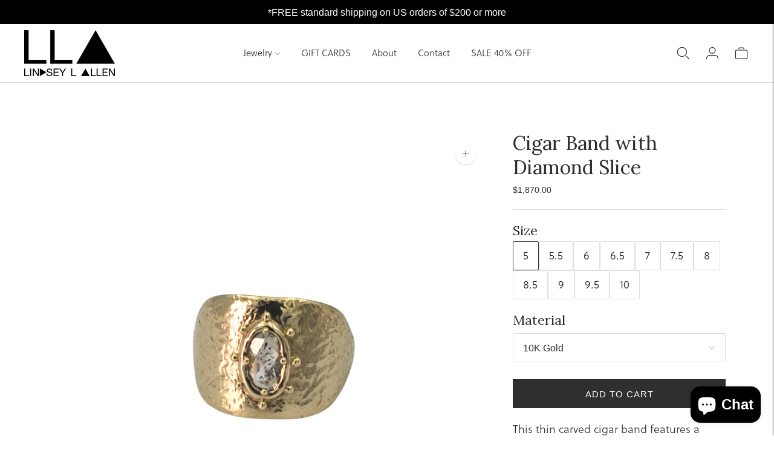

--- FILE ---
content_type: text/html; charset=utf-8
request_url: https://www.lindseylallen.com/products/cigar-band-with-diamond-slice
body_size: 42776
content:
<!doctype html>

<!--
      ___                       ___           ___           ___
     /  /\                     /__/\         /  /\         /  /\
    /  /:/_                    \  \:\       /  /:/        /  /::\
   /  /:/ /\  ___     ___       \  \:\     /  /:/        /  /:/\:\
  /  /:/ /:/ /__/\   /  /\  ___  \  \:\   /  /:/  ___   /  /:/  \:\
 /__/:/ /:/  \  \:\ /  /:/ /__/\  \__\:\ /__/:/  /  /\ /__/:/ \__\:\
 \  \:\/:/    \  \:\  /:/  \  \:\ /  /:/ \  \:\ /  /:/ \  \:\ /  /:/
  \  \::/      \  \:\/:/    \  \:\  /:/   \  \:\  /:/   \  \:\  /:/
   \  \:\       \  \::/      \  \:\/:/     \  \:\/:/     \  \:\/:/
    \  \:\       \__\/        \  \::/       \  \::/       \  \::/
     \__\/                     \__\/         \__\/         \__\/

--------------------------------------------------------------------
#  Lorenza v5.0.0
#  Documentation: https://fluorescent.co/help/lorenza/
#  Purchase: https://themes.shopify.com/themes/lorenza
#  A product by Fluorescent: https://fluorescent.co/
--------------------------------------------------------------------

-->

<html class="no-js" lang="en">
<head>
  <meta charset="utf-8">
  <meta http-equiv="X-UA-Compatible" content="IE=edge">
  <meta name="viewport" content="width=device-width,initial-scale=1">
  <link rel="canonical" href="https://www.lindseylallen.com/products/cigar-band-with-diamond-slice">
  <link rel="preconnect" href="https://cdn.shopify.com" crossorigin><link rel="preconnect" href="https://fonts.shopifycdn.com" crossorigin><link rel="shortcut icon" href="//www.lindseylallen.com/cdn/shop/files/favicon_32x32.png?v=1650991821" type="image/png"><title>Cigar Band with Diamond Slice - Gold and Diamond Ring
&ndash; Lindsey L. Allen</title>

  
    <meta name="description" content="This Cigar band features a textured face with a unique diamond slice set directly into the design. Crafted in 10K gold, each stone will vary in color and shape.">
  

  





  
  
  
  
  




<meta name="description" content="This Cigar band features a textured face with a unique diamond slice set directly into the design. Crafted in 10K gold, each stone will vary in color and shape." />
<meta property="og:url" content="https://www.lindseylallen.com/products/cigar-band-with-diamond-slice">
<meta property="og:site_name" content="Lindsey L. Allen">
<meta property="og:type" content="product">
<meta property="og:title" content="Cigar Band with Diamond Slice">
<meta property="og:description" content="This Cigar band features a textured face with a unique diamond slice set directly into the design. Crafted in 10K gold, each stone will vary in color and shape.">
<meta property="og:image" content="http://www.lindseylallen.com/cdn/shop/files/KCR2237_1024x.png?v=1708474660">
<meta property="og:image:secure_url" content="https://www.lindseylallen.com/cdn/shop/files/KCR2237_1024x.png?v=1708474660">
<meta property="og:price:amount" content="1,870.00">
<meta property="og:price:currency" content="USD">

<meta name="twitter:title" content="Cigar Band with Diamond Slice">
<meta name="twitter:description" content="This Cigar band features a textured face with a unique diamond slice set directly into the design. Crafted in 10K gold, each stone will vary in color and shape.">
<meta name="twitter:card" content="summary_large_image">
<meta name="twitter:image" content="https://www.lindseylallen.com/cdn/shop/files/KCR2237_1024x.png?v=1708474660">
<meta name="twitter:image:width" content="480">
<meta name="twitter:image:height" content="480">


  <script>
  console.log('THEME v5.0.0 by Fluorescent');

  document.documentElement.className = document.documentElement.className.replace('no-js', '');

  window.theme = {
    version: 'v5.0.0',
    moneyFormat: "${{amount}}",
    strings: {
      name: "Lindsey L. Allen",
      addToCart: "Add to cart",
      soldOut: "Sold out",
      unavailable: "Unavailable",
      quickCartCheckout: "Go to Checkout",
      collection: {
        filter: "Filter",
        sort: "Sort",
        apply: "Apply",
        show: "Show",
        manual: "Translation missing: en.collections.sort.manual",
        price_ascending: "Translation missing: en.collections.sort.price_ascending",
        price_descending: "Translation missing: en.collections.sort.price_descending",
        title_ascending: "Translation missing: en.collections.sort.title_ascending",
        title_descending: "Translation missing: en.collections.sort.title_descending",
        created_ascending: "Translation missing: en.collections.sort.created_ascending",
        created_descending: "Translation missing: en.collections.sort.created_descending",
        best_selling: "Translation missing: en.collections.sort.best_selling",
      },
      cart: {
        general: {
          currency: "Currency",
          empty: "Your cart is currently empty.",
          quantity_error: "Quantity selected exceeds current stock",
          quantity_error_updated: "Quantity selected exceeds current stock. Your cart has been updated."
        }
      },
      general: {
        menu: {
          logout: "Logout",
          login_register: "Login \/ Register"
        },
        products: {
          recently_viewed: "Recently Viewed",
          no_recently_viewed: "No recently viewed items."
        },
        search: {
          search: "Search",
          no_results: "Try checking your spelling or using different words.",
          placeholder: "Search",
          quick_search: "Quick search",
          quick_search_results: {
            one: "Result",
            other: "Results"
          },
          submit: "Submit"
        }
      },
      products: {
        product: {
          view: "View the full product",
          total_reviews: "reviews",
          write_review: "Write a review",
          share_heading: "Share",
          unavailable: "Unavailable",
          unitPrice: "Unit price",
          unitPriceSeparator: "per",
          sku: "SKU",
          no_shipping_rates: "Shipping rate unavailable",
          country_placeholder: "Country\/Region"
        }
      },
      layout: {
        cart: {
          title: "Cart"
        }
      },
      search: {
        headings: {
          articles: "Articles",
          pages: "Pages",
          products: "Products"
        },
        view_all: "View all",
        no_results: "No results were found",
        nothing_found: "Nothing found",
        no_product_results: "No product results for",
        no_page_results: "No page results for",
        no_article_results: "No article results for"
      },
      accessibility: {
        play_video: "Play",
        pause_video: "Pause",
        range_lower: "Lower",
        range_upper: "Upper"
      }
    },
    routes: {
      root: "/",
      cart: {
        base: "/cart",
        add: "/cart/add",
        change: "/cart/change",
        clear: "/cart/clear",
        shipping: "/cart/shipping_rates",
      },
      // Manual routes until Shopify adds support
      products: "/products",
      productRecommendations: "/recommendations/products"
    },
  }

  
</script>

  

<style>
  @font-face {
  font-family: "Bodoni Moda";
  font-weight: 700;
  font-style: normal;
  src: url("//www.lindseylallen.com/cdn/fonts/bodoni_moda/bodonimoda_n7.837502b3cbe406d2c6f311e87870fa9980b0b36a.woff2") format("woff2"),
       url("//www.lindseylallen.com/cdn/fonts/bodoni_moda/bodonimoda_n7.c198e1cda930f96f6ae1aa8ef8facc95a64cfd1f.woff") format("woff");
}

  

  @font-face {
  font-family: Lora;
  font-weight: 400;
  font-style: normal;
  src: url("//www.lindseylallen.com/cdn/fonts/lora/lora_n4.9a60cb39eff3bfbc472bac5b3c5c4d7c878f0a8d.woff2") format("woff2"),
       url("//www.lindseylallen.com/cdn/fonts/lora/lora_n4.4d935d2630ceaf34d2e494106075f8d9f1257d25.woff") format("woff");
}

  @font-face {
  font-family: Lora;
  font-weight: 500;
  font-style: normal;
  src: url("//www.lindseylallen.com/cdn/fonts/lora/lora_n5.04efeb8e68ba4da62f0fd6abc2572b934a6148ba.woff2") format("woff2"),
       url("//www.lindseylallen.com/cdn/fonts/lora/lora_n5.e033d2f9dd010c91e161af150080aa55acb1b9f4.woff") format("woff");
}

  @font-face {
  font-family: Lora;
  font-weight: 400;
  font-style: italic;
  src: url("//www.lindseylallen.com/cdn/fonts/lora/lora_i4.a5059b22bd0a7547da84d66d2f523d17d17325d3.woff2") format("woff2"),
       url("//www.lindseylallen.com/cdn/fonts/lora/lora_i4.cb2d2ab46128fa7f84060d5f92cf3f49dc8181bd.woff") format("woff");
}


  
  
  
  

  
  

  :root {
    --color-accent: #2f2f2f;
    --color-text: #2f2f2f;
    --color-text-meta: rgba(47, 47, 47, 0.7);
    --color-button-bg: #000;
    --color-button-hover-bg: #000000;
    --color-button-active-bg: #000000;
    --color-bg: #ffffff;
    --color-bg-transparent: rgba(255, 255, 255, 0.8);
    --color-bg-contrast: #f2f2f2;
    --color-bg-darker: #f7f7f7;
    --color-background-meta: #f5f5f5;
    --color-border: #dedede;
    --color-border-medium: #c5c5c5;
    --color-border-darker: #b8b8b8;
    --color-border-darkest: #9e9e9e;
    --color-input-text: #606060;
    --color-input-inactive-text: rgba(96, 96, 96, 0.7);
    --color-icon: #9c9c9c;
    --color-icon-darker: #767676;
    --color-icon-darkerest: #5c5c5c;
    --color-primary-button-bg: #2f2f2f;
    --color-primary-button-active-bg: #222222;
    --color-secondary-button-bg: #000;
    --color-secondary-button-text: #2f2f2f;
    --color-secondary-button-border: rgba(0, 0, 0, 0.2);
    --color-secondary-button-meta: #333333;
    --color-sale-badge: #2f2f2f;
    --color-sold-out-badge: #2f2f2f;
    --color-success-message: #00730b;
    --color-text-success: #00730b;
    --color-error-message: #dd2200;
    --color-text-error: #dd2200;

    --color-contrast-text: #2f2f2f;
    --color-contrast-text-meta: rgba(47, 47, 47, 0.7);
    --color-contrast-bg: #f9f9f9;
    --color-contrast-bg-meta: #efefef;
    --color-contrast-border: #d6d6d6;
    --color-contrast-border-darker: #b0b0b0;
    --color-contrast-border-darkest: #969696;
    --color-contrast-input-text: #5e5e5e;
    --color-contrast-input-inactive-text: rgba(94, 94, 94, 0.7);
    --color-contrast-icon: #939393;
    --color-contrast-secondary-button-bg: #000;
    --color-contrast-secondary-button-text: #2f2f2f;
    --color-contrast-secondary-button-border: rgba(0, 0, 0, 0.2);
    --color-contrast-secondary-button-meta: #333333;

    --color-header-text: #2f2f2f;
    --color-header-bg: #ffffff;
    --color-header-border: #dcdcdc;
    --color-header-border-darken: #c3c3c3;

    --color-footer-text: #ffffff;
    --color-footer-text-meta: rgba(255, 255, 255, 0.7);
    --color-footer-bg: #000000;
    --color-footer-border: #5e5e5e;
    --color-footer-button-bg: #000000;
    --color-footer-button-bg-lighter: #0d0d0d;
    --color-footer-button-text: #ffffff;

    --color-navigation-text: #2f2f2f;
    --color-navigation-text-meta: rgba(47, 47, 47, 0.7);
    --color-navigation-bg: #ffffff;
    --color-navigation-bg-darker: #f2f2f2;

    --color-drawer-text: #2f2f2f;
    --color-drawer-text-meta: rgba(47, 47, 47, 0.7);
    --color-drawer-bg: #ffffff;
    --color-drawer-bg-transparent: rgba(255, 255, 255, 0.8);
    --color-drawer-bg-darker: #f2f2f2;
    --color-drawer-background-meta: #f5f5f5;
    --color-drawer-border: #d6d6d6;
    --color-drawer-border-darker: #b0b0b0;
    --color-drawer-border-darkest: #969696;
    --color-drawer-input-text: #5e5e5e;
    --color-drawer-input-inactive-text: rgba(94, 94, 94, 0.7);
    --color-drawer-icon: #939393;
    --color-drawer-icon-darker: #6d6d6d;

    --color-placeholder-bg: #fafafa;

    --color-bg-overlay: rgba(47, 47, 47, 0.25);

    --font-logo: "Bodoni Moda", serif;
    --font-logo-weight: 700;
    --font-logo-style: normal;

    --font-heading: Lora, serif;
    --font-heading-weight: 400;
    --font-heading-style: normal;
    --font-heading-bold-weight: 500;

    --font-body: "system_ui", -apple-system, 'Segoe UI', Roboto, 'Helvetica Neue', 'Noto Sans', 'Liberation Sans', Arial, sans-serif, 'Apple Color Emoji', 'Segoe UI Emoji', 'Segoe UI Symbol', 'Noto Color Emoji';
    --font-body-weight: 400;
    --font-body-style: normal;
    --font-body-bold-weight: bold;

    --font-size-body-extra-small: 14px;
    --font-size-body-small: 16px;
    --font-size-body-base: 18px;
    --font-size-body-large: 20px;
    --font-size-body-extra-large: 24px;

    --font-size-heading-1: 34px;
    --font-size-heading-1-small: 29px;
    --font-size-heading-2: 24px;
    --font-size-heading-3: 22px;

    --font-size-navigation: 15px;
    --font-letter-spacing-navigation: 0px;

    --font-size-button: 15px;
    --font-letter-spacing-button: 1px;

    --button-text-transform: uppercase;
    --button-border-radius: 0;

    --section-vertical-spacing: 40px;
    --section-vertical-spacing-desktop: 80px;
    --section-vertical-spacing-tall: 80px;
    --section-vertical-spacing-tall-desktop: 160px;

    /* Shopify pay specific */
    --payment-terms-background-color: #f5f5f5;
  }
</style>
  <link href="//www.lindseylallen.com/cdn/shop/t/7/assets/theme.css?v=53627658799882781901652108763" rel="stylesheet" type="text/css" media="all" />
  <style>
  .accordion__group:after {
    background-color: var(--color-icon);
    -webkit-mask: url(//www.lindseylallen.com/cdn/shop/t/7/assets/chevron-down.svg?v=14797827152027912471649868330) 50% 50% no-repeat;
    mask: url(//www.lindseylallen.com/cdn/shop/t/7/assets/chevron-down.svg?v=14797827152027912471649868330) 50% 50% no-repeat;
  }
</style>

  <script>window.performance && window.performance.mark && window.performance.mark('shopify.content_for_header.start');</script><meta name="google-site-verification" content="UO9mHdMn6Q6hj8xKU9vXKfY-flQb20F2iQkf4JW1V9Q">
<meta id="shopify-digital-wallet" name="shopify-digital-wallet" content="/29551558709/digital_wallets/dialog">
<meta name="shopify-checkout-api-token" content="44afeae64d9827bed3bd02af276b7633">
<link rel="alternate" type="application/json+oembed" href="https://www.lindseylallen.com/products/cigar-band-with-diamond-slice.oembed">
<script async="async" src="/checkouts/internal/preloads.js?locale=en-US"></script>
<link rel="preconnect" href="https://shop.app" crossorigin="anonymous">
<script async="async" src="https://shop.app/checkouts/internal/preloads.js?locale=en-US&shop_id=29551558709" crossorigin="anonymous"></script>
<script id="apple-pay-shop-capabilities" type="application/json">{"shopId":29551558709,"countryCode":"US","currencyCode":"USD","merchantCapabilities":["supports3DS"],"merchantId":"gid:\/\/shopify\/Shop\/29551558709","merchantName":"Lindsey L. Allen","requiredBillingContactFields":["postalAddress","email","phone"],"requiredShippingContactFields":["postalAddress","email","phone"],"shippingType":"shipping","supportedNetworks":["visa","masterCard","amex","discover","elo","jcb"],"total":{"type":"pending","label":"Lindsey L. Allen","amount":"1.00"},"shopifyPaymentsEnabled":true,"supportsSubscriptions":true}</script>
<script id="shopify-features" type="application/json">{"accessToken":"44afeae64d9827bed3bd02af276b7633","betas":["rich-media-storefront-analytics"],"domain":"www.lindseylallen.com","predictiveSearch":true,"shopId":29551558709,"locale":"en"}</script>
<script>var Shopify = Shopify || {};
Shopify.shop = "lindsey-l-allen.myshopify.com";
Shopify.locale = "en";
Shopify.currency = {"active":"USD","rate":"1.0"};
Shopify.country = "US";
Shopify.theme = {"name":"Lorenza \/ Sarah - version 5.0.0","id":123847639093,"schema_name":"Lorenza","schema_version":"5.0.0","theme_store_id":798,"role":"main"};
Shopify.theme.handle = "null";
Shopify.theme.style = {"id":null,"handle":null};
Shopify.cdnHost = "www.lindseylallen.com/cdn";
Shopify.routes = Shopify.routes || {};
Shopify.routes.root = "/";</script>
<script type="module">!function(o){(o.Shopify=o.Shopify||{}).modules=!0}(window);</script>
<script>!function(o){function n(){var o=[];function n(){o.push(Array.prototype.slice.apply(arguments))}return n.q=o,n}var t=o.Shopify=o.Shopify||{};t.loadFeatures=n(),t.autoloadFeatures=n()}(window);</script>
<script>
  window.ShopifyPay = window.ShopifyPay || {};
  window.ShopifyPay.apiHost = "shop.app\/pay";
  window.ShopifyPay.redirectState = null;
</script>
<script id="shop-js-analytics" type="application/json">{"pageType":"product"}</script>
<script defer="defer" async type="module" src="//www.lindseylallen.com/cdn/shopifycloud/shop-js/modules/v2/client.init-shop-cart-sync_BT-GjEfc.en.esm.js"></script>
<script defer="defer" async type="module" src="//www.lindseylallen.com/cdn/shopifycloud/shop-js/modules/v2/chunk.common_D58fp_Oc.esm.js"></script>
<script defer="defer" async type="module" src="//www.lindseylallen.com/cdn/shopifycloud/shop-js/modules/v2/chunk.modal_xMitdFEc.esm.js"></script>
<script type="module">
  await import("//www.lindseylallen.com/cdn/shopifycloud/shop-js/modules/v2/client.init-shop-cart-sync_BT-GjEfc.en.esm.js");
await import("//www.lindseylallen.com/cdn/shopifycloud/shop-js/modules/v2/chunk.common_D58fp_Oc.esm.js");
await import("//www.lindseylallen.com/cdn/shopifycloud/shop-js/modules/v2/chunk.modal_xMitdFEc.esm.js");

  window.Shopify.SignInWithShop?.initShopCartSync?.({"fedCMEnabled":true,"windoidEnabled":true});

</script>
<script defer="defer" async type="module" src="//www.lindseylallen.com/cdn/shopifycloud/shop-js/modules/v2/client.payment-terms_Ci9AEqFq.en.esm.js"></script>
<script defer="defer" async type="module" src="//www.lindseylallen.com/cdn/shopifycloud/shop-js/modules/v2/chunk.common_D58fp_Oc.esm.js"></script>
<script defer="defer" async type="module" src="//www.lindseylallen.com/cdn/shopifycloud/shop-js/modules/v2/chunk.modal_xMitdFEc.esm.js"></script>
<script type="module">
  await import("//www.lindseylallen.com/cdn/shopifycloud/shop-js/modules/v2/client.payment-terms_Ci9AEqFq.en.esm.js");
await import("//www.lindseylallen.com/cdn/shopifycloud/shop-js/modules/v2/chunk.common_D58fp_Oc.esm.js");
await import("//www.lindseylallen.com/cdn/shopifycloud/shop-js/modules/v2/chunk.modal_xMitdFEc.esm.js");

  
</script>
<script>
  window.Shopify = window.Shopify || {};
  if (!window.Shopify.featureAssets) window.Shopify.featureAssets = {};
  window.Shopify.featureAssets['shop-js'] = {"shop-cart-sync":["modules/v2/client.shop-cart-sync_DZOKe7Ll.en.esm.js","modules/v2/chunk.common_D58fp_Oc.esm.js","modules/v2/chunk.modal_xMitdFEc.esm.js"],"init-fed-cm":["modules/v2/client.init-fed-cm_B6oLuCjv.en.esm.js","modules/v2/chunk.common_D58fp_Oc.esm.js","modules/v2/chunk.modal_xMitdFEc.esm.js"],"shop-cash-offers":["modules/v2/client.shop-cash-offers_D2sdYoxE.en.esm.js","modules/v2/chunk.common_D58fp_Oc.esm.js","modules/v2/chunk.modal_xMitdFEc.esm.js"],"shop-login-button":["modules/v2/client.shop-login-button_QeVjl5Y3.en.esm.js","modules/v2/chunk.common_D58fp_Oc.esm.js","modules/v2/chunk.modal_xMitdFEc.esm.js"],"pay-button":["modules/v2/client.pay-button_DXTOsIq6.en.esm.js","modules/v2/chunk.common_D58fp_Oc.esm.js","modules/v2/chunk.modal_xMitdFEc.esm.js"],"shop-button":["modules/v2/client.shop-button_DQZHx9pm.en.esm.js","modules/v2/chunk.common_D58fp_Oc.esm.js","modules/v2/chunk.modal_xMitdFEc.esm.js"],"avatar":["modules/v2/client.avatar_BTnouDA3.en.esm.js"],"init-windoid":["modules/v2/client.init-windoid_CR1B-cfM.en.esm.js","modules/v2/chunk.common_D58fp_Oc.esm.js","modules/v2/chunk.modal_xMitdFEc.esm.js"],"init-shop-for-new-customer-accounts":["modules/v2/client.init-shop-for-new-customer-accounts_C_vY_xzh.en.esm.js","modules/v2/client.shop-login-button_QeVjl5Y3.en.esm.js","modules/v2/chunk.common_D58fp_Oc.esm.js","modules/v2/chunk.modal_xMitdFEc.esm.js"],"init-shop-email-lookup-coordinator":["modules/v2/client.init-shop-email-lookup-coordinator_BI7n9ZSv.en.esm.js","modules/v2/chunk.common_D58fp_Oc.esm.js","modules/v2/chunk.modal_xMitdFEc.esm.js"],"init-shop-cart-sync":["modules/v2/client.init-shop-cart-sync_BT-GjEfc.en.esm.js","modules/v2/chunk.common_D58fp_Oc.esm.js","modules/v2/chunk.modal_xMitdFEc.esm.js"],"shop-toast-manager":["modules/v2/client.shop-toast-manager_DiYdP3xc.en.esm.js","modules/v2/chunk.common_D58fp_Oc.esm.js","modules/v2/chunk.modal_xMitdFEc.esm.js"],"init-customer-accounts":["modules/v2/client.init-customer-accounts_D9ZNqS-Q.en.esm.js","modules/v2/client.shop-login-button_QeVjl5Y3.en.esm.js","modules/v2/chunk.common_D58fp_Oc.esm.js","modules/v2/chunk.modal_xMitdFEc.esm.js"],"init-customer-accounts-sign-up":["modules/v2/client.init-customer-accounts-sign-up_iGw4briv.en.esm.js","modules/v2/client.shop-login-button_QeVjl5Y3.en.esm.js","modules/v2/chunk.common_D58fp_Oc.esm.js","modules/v2/chunk.modal_xMitdFEc.esm.js"],"shop-follow-button":["modules/v2/client.shop-follow-button_CqMgW2wH.en.esm.js","modules/v2/chunk.common_D58fp_Oc.esm.js","modules/v2/chunk.modal_xMitdFEc.esm.js"],"checkout-modal":["modules/v2/client.checkout-modal_xHeaAweL.en.esm.js","modules/v2/chunk.common_D58fp_Oc.esm.js","modules/v2/chunk.modal_xMitdFEc.esm.js"],"shop-login":["modules/v2/client.shop-login_D91U-Q7h.en.esm.js","modules/v2/chunk.common_D58fp_Oc.esm.js","modules/v2/chunk.modal_xMitdFEc.esm.js"],"lead-capture":["modules/v2/client.lead-capture_BJmE1dJe.en.esm.js","modules/v2/chunk.common_D58fp_Oc.esm.js","modules/v2/chunk.modal_xMitdFEc.esm.js"],"payment-terms":["modules/v2/client.payment-terms_Ci9AEqFq.en.esm.js","modules/v2/chunk.common_D58fp_Oc.esm.js","modules/v2/chunk.modal_xMitdFEc.esm.js"]};
</script>
<script>(function() {
  var isLoaded = false;
  function asyncLoad() {
    if (isLoaded) return;
    isLoaded = true;
    var urls = ["https:\/\/instafeed.nfcube.com\/cdn\/bd1dfc36428d50912d546370ce562d89.js?shop=lindsey-l-allen.myshopify.com"];
    for (var i = 0; i < urls.length; i++) {
      var s = document.createElement('script');
      s.type = 'text/javascript';
      s.async = true;
      s.src = urls[i];
      var x = document.getElementsByTagName('script')[0];
      x.parentNode.insertBefore(s, x);
    }
  };
  if(window.attachEvent) {
    window.attachEvent('onload', asyncLoad);
  } else {
    window.addEventListener('load', asyncLoad, false);
  }
})();</script>
<script id="__st">var __st={"a":29551558709,"offset":-25200,"reqid":"ff50ea69-6b50-47a7-9bee-b13112d4d1d8-1769099110","pageurl":"www.lindseylallen.com\/products\/cigar-band-with-diamond-slice","u":"fe454f8f28ed","p":"product","rtyp":"product","rid":7363843588149};</script>
<script>window.ShopifyPaypalV4VisibilityTracking = true;</script>
<script id="captcha-bootstrap">!function(){'use strict';const t='contact',e='account',n='new_comment',o=[[t,t],['blogs',n],['comments',n],[t,'customer']],c=[[e,'customer_login'],[e,'guest_login'],[e,'recover_customer_password'],[e,'create_customer']],r=t=>t.map((([t,e])=>`form[action*='/${t}']:not([data-nocaptcha='true']) input[name='form_type'][value='${e}']`)).join(','),a=t=>()=>t?[...document.querySelectorAll(t)].map((t=>t.form)):[];function s(){const t=[...o],e=r(t);return a(e)}const i='password',u='form_key',d=['recaptcha-v3-token','g-recaptcha-response','h-captcha-response',i],f=()=>{try{return window.sessionStorage}catch{return}},m='__shopify_v',_=t=>t.elements[u];function p(t,e,n=!1){try{const o=window.sessionStorage,c=JSON.parse(o.getItem(e)),{data:r}=function(t){const{data:e,action:n}=t;return t[m]||n?{data:e,action:n}:{data:t,action:n}}(c);for(const[e,n]of Object.entries(r))t.elements[e]&&(t.elements[e].value=n);n&&o.removeItem(e)}catch(o){console.error('form repopulation failed',{error:o})}}const l='form_type',E='cptcha';function T(t){t.dataset[E]=!0}const w=window,h=w.document,L='Shopify',v='ce_forms',y='captcha';let A=!1;((t,e)=>{const n=(g='f06e6c50-85a8-45c8-87d0-21a2b65856fe',I='https://cdn.shopify.com/shopifycloud/storefront-forms-hcaptcha/ce_storefront_forms_captcha_hcaptcha.v1.5.2.iife.js',D={infoText:'Protected by hCaptcha',privacyText:'Privacy',termsText:'Terms'},(t,e,n)=>{const o=w[L][v],c=o.bindForm;if(c)return c(t,g,e,D).then(n);var r;o.q.push([[t,g,e,D],n]),r=I,A||(h.body.append(Object.assign(h.createElement('script'),{id:'captcha-provider',async:!0,src:r})),A=!0)});var g,I,D;w[L]=w[L]||{},w[L][v]=w[L][v]||{},w[L][v].q=[],w[L][y]=w[L][y]||{},w[L][y].protect=function(t,e){n(t,void 0,e),T(t)},Object.freeze(w[L][y]),function(t,e,n,w,h,L){const[v,y,A,g]=function(t,e,n){const i=e?o:[],u=t?c:[],d=[...i,...u],f=r(d),m=r(i),_=r(d.filter((([t,e])=>n.includes(e))));return[a(f),a(m),a(_),s()]}(w,h,L),I=t=>{const e=t.target;return e instanceof HTMLFormElement?e:e&&e.form},D=t=>v().includes(t);t.addEventListener('submit',(t=>{const e=I(t);if(!e)return;const n=D(e)&&!e.dataset.hcaptchaBound&&!e.dataset.recaptchaBound,o=_(e),c=g().includes(e)&&(!o||!o.value);(n||c)&&t.preventDefault(),c&&!n&&(function(t){try{if(!f())return;!function(t){const e=f();if(!e)return;const n=_(t);if(!n)return;const o=n.value;o&&e.removeItem(o)}(t);const e=Array.from(Array(32),(()=>Math.random().toString(36)[2])).join('');!function(t,e){_(t)||t.append(Object.assign(document.createElement('input'),{type:'hidden',name:u})),t.elements[u].value=e}(t,e),function(t,e){const n=f();if(!n)return;const o=[...t.querySelectorAll(`input[type='${i}']`)].map((({name:t})=>t)),c=[...d,...o],r={};for(const[a,s]of new FormData(t).entries())c.includes(a)||(r[a]=s);n.setItem(e,JSON.stringify({[m]:1,action:t.action,data:r}))}(t,e)}catch(e){console.error('failed to persist form',e)}}(e),e.submit())}));const S=(t,e)=>{t&&!t.dataset[E]&&(n(t,e.some((e=>e===t))),T(t))};for(const o of['focusin','change'])t.addEventListener(o,(t=>{const e=I(t);D(e)&&S(e,y())}));const B=e.get('form_key'),M=e.get(l),P=B&&M;t.addEventListener('DOMContentLoaded',(()=>{const t=y();if(P)for(const e of t)e.elements[l].value===M&&p(e,B);[...new Set([...A(),...v().filter((t=>'true'===t.dataset.shopifyCaptcha))])].forEach((e=>S(e,t)))}))}(h,new URLSearchParams(w.location.search),n,t,e,['guest_login'])})(!0,!0)}();</script>
<script integrity="sha256-4kQ18oKyAcykRKYeNunJcIwy7WH5gtpwJnB7kiuLZ1E=" data-source-attribution="shopify.loadfeatures" defer="defer" src="//www.lindseylallen.com/cdn/shopifycloud/storefront/assets/storefront/load_feature-a0a9edcb.js" crossorigin="anonymous"></script>
<script crossorigin="anonymous" defer="defer" src="//www.lindseylallen.com/cdn/shopifycloud/storefront/assets/shopify_pay/storefront-65b4c6d7.js?v=20250812"></script>
<script data-source-attribution="shopify.dynamic_checkout.dynamic.init">var Shopify=Shopify||{};Shopify.PaymentButton=Shopify.PaymentButton||{isStorefrontPortableWallets:!0,init:function(){window.Shopify.PaymentButton.init=function(){};var t=document.createElement("script");t.src="https://www.lindseylallen.com/cdn/shopifycloud/portable-wallets/latest/portable-wallets.en.js",t.type="module",document.head.appendChild(t)}};
</script>
<script data-source-attribution="shopify.dynamic_checkout.buyer_consent">
  function portableWalletsHideBuyerConsent(e){var t=document.getElementById("shopify-buyer-consent"),n=document.getElementById("shopify-subscription-policy-button");t&&n&&(t.classList.add("hidden"),t.setAttribute("aria-hidden","true"),n.removeEventListener("click",e))}function portableWalletsShowBuyerConsent(e){var t=document.getElementById("shopify-buyer-consent"),n=document.getElementById("shopify-subscription-policy-button");t&&n&&(t.classList.remove("hidden"),t.removeAttribute("aria-hidden"),n.addEventListener("click",e))}window.Shopify?.PaymentButton&&(window.Shopify.PaymentButton.hideBuyerConsent=portableWalletsHideBuyerConsent,window.Shopify.PaymentButton.showBuyerConsent=portableWalletsShowBuyerConsent);
</script>
<script data-source-attribution="shopify.dynamic_checkout.cart.bootstrap">document.addEventListener("DOMContentLoaded",(function(){function t(){return document.querySelector("shopify-accelerated-checkout-cart, shopify-accelerated-checkout")}if(t())Shopify.PaymentButton.init();else{new MutationObserver((function(e,n){t()&&(Shopify.PaymentButton.init(),n.disconnect())})).observe(document.body,{childList:!0,subtree:!0})}}));
</script>
<script id='scb4127' type='text/javascript' async='' src='https://www.lindseylallen.com/cdn/shopifycloud/privacy-banner/storefront-banner.js'></script><link id="shopify-accelerated-checkout-styles" rel="stylesheet" media="screen" href="https://www.lindseylallen.com/cdn/shopifycloud/portable-wallets/latest/accelerated-checkout-backwards-compat.css" crossorigin="anonymous">
<style id="shopify-accelerated-checkout-cart">
        #shopify-buyer-consent {
  margin-top: 1em;
  display: inline-block;
  width: 100%;
}

#shopify-buyer-consent.hidden {
  display: none;
}

#shopify-subscription-policy-button {
  background: none;
  border: none;
  padding: 0;
  text-decoration: underline;
  font-size: inherit;
  cursor: pointer;
}

#shopify-subscription-policy-button::before {
  box-shadow: none;
}

      </style>

<script>window.performance && window.performance.mark && window.performance.mark('shopify.content_for_header.end');</script>
  
  <link rel="stylesheet" href="https://use.typekit.net/dpi1rzr.css">
  
<!-- BEGIN app block: shopify://apps/instafeed/blocks/head-block/c447db20-095d-4a10-9725-b5977662c9d5 --><link rel="preconnect" href="https://cdn.nfcube.com/">
<link rel="preconnect" href="https://scontent.cdninstagram.com/">






<!-- END app block --><!-- BEGIN app block: shopify://apps/judge-me-reviews/blocks/judgeme_core/61ccd3b1-a9f2-4160-9fe9-4fec8413e5d8 --><!-- Start of Judge.me Core -->






<link rel="dns-prefetch" href="https://cdnwidget.judge.me">
<link rel="dns-prefetch" href="https://cdn.judge.me">
<link rel="dns-prefetch" href="https://cdn1.judge.me">
<link rel="dns-prefetch" href="https://api.judge.me">

<script data-cfasync='false' class='jdgm-settings-script'>window.jdgmSettings={"pagination":5,"disable_web_reviews":false,"badge_no_review_text":"No reviews","badge_n_reviews_text":"{{ n }} review/reviews","badge_star_color":"#DEC12A","hide_badge_preview_if_no_reviews":true,"badge_hide_text":false,"enforce_center_preview_badge":false,"widget_title":"Customer Reviews","widget_open_form_text":"Write a review","widget_close_form_text":"Cancel review","widget_refresh_page_text":"Refresh page","widget_summary_text":"Based on {{ number_of_reviews }} review/reviews","widget_no_review_text":"Be the first to write a review","widget_name_field_text":"Display name","widget_verified_name_field_text":"Verified Name (public)","widget_name_placeholder_text":"Display name","widget_required_field_error_text":"This field is required.","widget_email_field_text":"Email address","widget_verified_email_field_text":"Verified Email (private, can not be edited)","widget_email_placeholder_text":"Your email address","widget_email_field_error_text":"Please enter a valid email address.","widget_rating_field_text":"Rating","widget_review_title_field_text":"Review Title","widget_review_title_placeholder_text":"Give your review a title","widget_review_body_field_text":"Review content","widget_review_body_placeholder_text":"Start writing here...","widget_pictures_field_text":"Picture/Video (optional)","widget_submit_review_text":"Submit Review","widget_submit_verified_review_text":"Submit Verified Review","widget_submit_success_msg_with_auto_publish":"Thank you! Please refresh the page in a few moments to see your review. You can remove or edit your review by logging into \u003ca href='https://judge.me/login' target='_blank' rel='nofollow noopener'\u003eJudge.me\u003c/a\u003e","widget_submit_success_msg_no_auto_publish":"Thank you! Your review will be published as soon as it is approved by the shop admin. You can remove or edit your review by logging into \u003ca href='https://judge.me/login' target='_blank' rel='nofollow noopener'\u003eJudge.me\u003c/a\u003e","widget_show_default_reviews_out_of_total_text":"Showing {{ n_reviews_shown }} out of {{ n_reviews }} reviews.","widget_show_all_link_text":"Show all","widget_show_less_link_text":"Show less","widget_author_said_text":"{{ reviewer_name }} said:","widget_days_text":"{{ n }} days ago","widget_weeks_text":"{{ n }} week/weeks ago","widget_months_text":"{{ n }} month/months ago","widget_years_text":"{{ n }} year/years ago","widget_yesterday_text":"Yesterday","widget_today_text":"Today","widget_replied_text":"\u003e\u003e {{ shop_name }} replied:","widget_read_more_text":"Read more","widget_reviewer_name_as_initial":"","widget_rating_filter_color":"#fbcd0a","widget_rating_filter_see_all_text":"See all reviews","widget_sorting_most_recent_text":"Most Recent","widget_sorting_highest_rating_text":"Highest Rating","widget_sorting_lowest_rating_text":"Lowest Rating","widget_sorting_with_pictures_text":"Only Pictures","widget_sorting_most_helpful_text":"Most Helpful","widget_open_question_form_text":"Ask a question","widget_reviews_subtab_text":"Reviews","widget_questions_subtab_text":"Questions","widget_question_label_text":"Question","widget_answer_label_text":"Answer","widget_question_placeholder_text":"Write your question here","widget_submit_question_text":"Submit Question","widget_question_submit_success_text":"Thank you for your question! We will notify you once it gets answered.","widget_star_color":"#DEC12A","verified_badge_text":"Verified","verified_badge_bg_color":"","verified_badge_text_color":"","verified_badge_placement":"left-of-reviewer-name","widget_review_max_height":"","widget_hide_border":false,"widget_social_share":false,"widget_thumb":false,"widget_review_location_show":false,"widget_location_format":"","all_reviews_include_out_of_store_products":true,"all_reviews_out_of_store_text":"(out of store)","all_reviews_pagination":100,"all_reviews_product_name_prefix_text":"about","enable_review_pictures":true,"enable_question_anwser":false,"widget_theme":"default","review_date_format":"mm/dd/yyyy","default_sort_method":"most-recent","widget_product_reviews_subtab_text":"Product Reviews","widget_shop_reviews_subtab_text":"Shop Reviews","widget_other_products_reviews_text":"Reviews for other products","widget_store_reviews_subtab_text":"Store reviews","widget_no_store_reviews_text":"This store hasn't received any reviews yet","widget_web_restriction_product_reviews_text":"This product hasn't received any reviews yet","widget_no_items_text":"No items found","widget_show_more_text":"Show more","widget_write_a_store_review_text":"Write a Store Review","widget_other_languages_heading":"Reviews in Other Languages","widget_translate_review_text":"Translate review to {{ language }}","widget_translating_review_text":"Translating...","widget_show_original_translation_text":"Show original ({{ language }})","widget_translate_review_failed_text":"Review couldn't be translated.","widget_translate_review_retry_text":"Retry","widget_translate_review_try_again_later_text":"Try again later","show_product_url_for_grouped_product":false,"widget_sorting_pictures_first_text":"Pictures First","show_pictures_on_all_rev_page_mobile":false,"show_pictures_on_all_rev_page_desktop":false,"floating_tab_hide_mobile_install_preference":false,"floating_tab_button_name":"★ Reviews","floating_tab_title":"Let customers speak for us","floating_tab_button_color":"","floating_tab_button_background_color":"","floating_tab_url":"","floating_tab_url_enabled":false,"floating_tab_tab_style":"text","all_reviews_text_badge_text":"Customers rate us {{ shop.metafields.judgeme.all_reviews_rating | round: 1 }}/5 based on {{ shop.metafields.judgeme.all_reviews_count }} reviews.","all_reviews_text_badge_text_branded_style":"{{ shop.metafields.judgeme.all_reviews_rating | round: 1 }} out of 5 stars based on {{ shop.metafields.judgeme.all_reviews_count }} reviews","is_all_reviews_text_badge_a_link":false,"show_stars_for_all_reviews_text_badge":false,"all_reviews_text_badge_url":"","all_reviews_text_style":"branded","all_reviews_text_color_style":"judgeme_brand_color","all_reviews_text_color":"#108474","all_reviews_text_show_jm_brand":true,"featured_carousel_show_header":true,"featured_carousel_title":"Let customers speak for us","testimonials_carousel_title":"Customers are saying","videos_carousel_title":"Real customer stories","cards_carousel_title":"Customers are saying","featured_carousel_count_text":"from {{ n }} reviews","featured_carousel_add_link_to_all_reviews_page":false,"featured_carousel_url":"","featured_carousel_show_images":true,"featured_carousel_autoslide_interval":5,"featured_carousel_arrows_on_the_sides":false,"featured_carousel_height":250,"featured_carousel_width":80,"featured_carousel_image_size":0,"featured_carousel_image_height":250,"featured_carousel_arrow_color":"#eeeeee","verified_count_badge_style":"branded","verified_count_badge_orientation":"horizontal","verified_count_badge_color_style":"judgeme_brand_color","verified_count_badge_color":"#108474","is_verified_count_badge_a_link":false,"verified_count_badge_url":"","verified_count_badge_show_jm_brand":true,"widget_rating_preset_default":5,"widget_first_sub_tab":"product-reviews","widget_show_histogram":true,"widget_histogram_use_custom_color":false,"widget_pagination_use_custom_color":false,"widget_star_use_custom_color":true,"widget_verified_badge_use_custom_color":false,"widget_write_review_use_custom_color":false,"picture_reminder_submit_button":"Upload Pictures","enable_review_videos":false,"mute_video_by_default":false,"widget_sorting_videos_first_text":"Videos First","widget_review_pending_text":"Pending","featured_carousel_items_for_large_screen":1,"social_share_options_order":"Facebook,Twitter","remove_microdata_snippet":false,"disable_json_ld":false,"enable_json_ld_products":false,"preview_badge_show_question_text":false,"preview_badge_no_question_text":"No questions","preview_badge_n_question_text":"{{ number_of_questions }} question/questions","qa_badge_show_icon":false,"qa_badge_position":"same-row","remove_judgeme_branding":false,"widget_add_search_bar":false,"widget_search_bar_placeholder":"Search","widget_sorting_verified_only_text":"Verified only","featured_carousel_theme":"default","featured_carousel_show_rating":true,"featured_carousel_show_title":true,"featured_carousel_show_body":true,"featured_carousel_show_date":false,"featured_carousel_show_reviewer":true,"featured_carousel_show_product":false,"featured_carousel_header_background_color":"#108474","featured_carousel_header_text_color":"#ffffff","featured_carousel_name_product_separator":"reviewed","featured_carousel_full_star_background":"#108474","featured_carousel_empty_star_background":"#dadada","featured_carousel_vertical_theme_background":"#f9fafb","featured_carousel_verified_badge_enable":true,"featured_carousel_verified_badge_color":"#108474","featured_carousel_border_style":"round","featured_carousel_review_line_length_limit":3,"featured_carousel_more_reviews_button_text":"Read more reviews","featured_carousel_view_product_button_text":"View product","all_reviews_page_load_reviews_on":"scroll","all_reviews_page_load_more_text":"Load More Reviews","disable_fb_tab_reviews":false,"enable_ajax_cdn_cache":false,"widget_advanced_speed_features":5,"widget_public_name_text":"displayed publicly like","default_reviewer_name":"John Smith","default_reviewer_name_has_non_latin":true,"widget_reviewer_anonymous":"Anonymous","medals_widget_title":"Judge.me Review Medals","medals_widget_background_color":"#f9fafb","medals_widget_position":"footer_all_pages","medals_widget_border_color":"#f9fafb","medals_widget_verified_text_position":"left","medals_widget_use_monochromatic_version":false,"medals_widget_elements_color":"#108474","show_reviewer_avatar":true,"widget_invalid_yt_video_url_error_text":"Not a YouTube video URL","widget_max_length_field_error_text":"Please enter no more than {0} characters.","widget_show_country_flag":false,"widget_show_collected_via_shop_app":true,"widget_verified_by_shop_badge_style":"light","widget_verified_by_shop_text":"Verified by Shop","widget_show_photo_gallery":false,"widget_load_with_code_splitting":true,"widget_ugc_install_preference":false,"widget_ugc_title":"Made by us, Shared by you","widget_ugc_subtitle":"Tag us to see your picture featured in our page","widget_ugc_arrows_color":"#ffffff","widget_ugc_primary_button_text":"Buy Now","widget_ugc_primary_button_background_color":"#108474","widget_ugc_primary_button_text_color":"#ffffff","widget_ugc_primary_button_border_width":"0","widget_ugc_primary_button_border_style":"none","widget_ugc_primary_button_border_color":"#108474","widget_ugc_primary_button_border_radius":"25","widget_ugc_secondary_button_text":"Load More","widget_ugc_secondary_button_background_color":"#ffffff","widget_ugc_secondary_button_text_color":"#108474","widget_ugc_secondary_button_border_width":"2","widget_ugc_secondary_button_border_style":"solid","widget_ugc_secondary_button_border_color":"#108474","widget_ugc_secondary_button_border_radius":"25","widget_ugc_reviews_button_text":"View Reviews","widget_ugc_reviews_button_background_color":"#ffffff","widget_ugc_reviews_button_text_color":"#108474","widget_ugc_reviews_button_border_width":"2","widget_ugc_reviews_button_border_style":"solid","widget_ugc_reviews_button_border_color":"#108474","widget_ugc_reviews_button_border_radius":"25","widget_ugc_reviews_button_link_to":"judgeme-reviews-page","widget_ugc_show_post_date":true,"widget_ugc_max_width":"800","widget_rating_metafield_value_type":true,"widget_primary_color":"#DEC12A","widget_enable_secondary_color":false,"widget_secondary_color":"#edf5f5","widget_summary_average_rating_text":"{{ average_rating }} out of 5","widget_media_grid_title":"Customer photos \u0026 videos","widget_media_grid_see_more_text":"See more","widget_round_style":false,"widget_show_product_medals":true,"widget_verified_by_judgeme_text":"Verified by Judge.me","widget_show_store_medals":true,"widget_verified_by_judgeme_text_in_store_medals":"Verified by Judge.me","widget_media_field_exceed_quantity_message":"Sorry, we can only accept {{ max_media }} for one review.","widget_media_field_exceed_limit_message":"{{ file_name }} is too large, please select a {{ media_type }} less than {{ size_limit }}MB.","widget_review_submitted_text":"Review Submitted!","widget_question_submitted_text":"Question Submitted!","widget_close_form_text_question":"Cancel","widget_write_your_answer_here_text":"Write your answer here","widget_enabled_branded_link":true,"widget_show_collected_by_judgeme":true,"widget_reviewer_name_color":"","widget_write_review_text_color":"","widget_write_review_bg_color":"","widget_collected_by_judgeme_text":"collected by Judge.me","widget_pagination_type":"standard","widget_load_more_text":"Load More","widget_load_more_color":"#108474","widget_full_review_text":"Full Review","widget_read_more_reviews_text":"Read More Reviews","widget_read_questions_text":"Read Questions","widget_questions_and_answers_text":"Questions \u0026 Answers","widget_verified_by_text":"Verified by","widget_verified_text":"Verified","widget_number_of_reviews_text":"{{ number_of_reviews }} reviews","widget_back_button_text":"Back","widget_next_button_text":"Next","widget_custom_forms_filter_button":"Filters","custom_forms_style":"horizontal","widget_show_review_information":false,"how_reviews_are_collected":"How reviews are collected?","widget_show_review_keywords":false,"widget_gdpr_statement":"How we use your data: We'll only contact you about the review you left, and only if necessary. By submitting your review, you agree to Judge.me's \u003ca href='https://judge.me/terms' target='_blank' rel='nofollow noopener'\u003eterms\u003c/a\u003e, \u003ca href='https://judge.me/privacy' target='_blank' rel='nofollow noopener'\u003eprivacy\u003c/a\u003e and \u003ca href='https://judge.me/content-policy' target='_blank' rel='nofollow noopener'\u003econtent\u003c/a\u003e policies.","widget_multilingual_sorting_enabled":false,"widget_translate_review_content_enabled":false,"widget_translate_review_content_method":"manual","popup_widget_review_selection":"automatically_with_pictures","popup_widget_round_border_style":true,"popup_widget_show_title":true,"popup_widget_show_body":true,"popup_widget_show_reviewer":false,"popup_widget_show_product":true,"popup_widget_show_pictures":true,"popup_widget_use_review_picture":true,"popup_widget_show_on_home_page":true,"popup_widget_show_on_product_page":true,"popup_widget_show_on_collection_page":true,"popup_widget_show_on_cart_page":true,"popup_widget_position":"bottom_left","popup_widget_first_review_delay":5,"popup_widget_duration":5,"popup_widget_interval":5,"popup_widget_review_count":5,"popup_widget_hide_on_mobile":true,"review_snippet_widget_round_border_style":true,"review_snippet_widget_card_color":"#FFFFFF","review_snippet_widget_slider_arrows_background_color":"#FFFFFF","review_snippet_widget_slider_arrows_color":"#000000","review_snippet_widget_star_color":"#108474","show_product_variant":false,"all_reviews_product_variant_label_text":"Variant: ","widget_show_verified_branding":true,"widget_ai_summary_title":"Customers say","widget_ai_summary_disclaimer":"AI-powered review summary based on recent customer reviews","widget_show_ai_summary":false,"widget_show_ai_summary_bg":false,"widget_show_review_title_input":true,"redirect_reviewers_invited_via_email":"external_form","request_store_review_after_product_review":false,"request_review_other_products_in_order":false,"review_form_color_scheme":"default","review_form_corner_style":"square","review_form_star_color":{},"review_form_text_color":"#333333","review_form_background_color":"#ffffff","review_form_field_background_color":"#fafafa","review_form_button_color":{},"review_form_button_text_color":"#ffffff","review_form_modal_overlay_color":"#000000","review_content_screen_title_text":"How would you rate this product?","review_content_introduction_text":"We would love it if you would share a bit about your experience.","store_review_form_title_text":"How would you rate this store?","store_review_form_introduction_text":"We would love it if you would share a bit about your experience.","show_review_guidance_text":true,"one_star_review_guidance_text":"Poor","five_star_review_guidance_text":"Great","customer_information_screen_title_text":"About you","customer_information_introduction_text":"Please tell us more about you.","custom_questions_screen_title_text":"Your experience in more detail","custom_questions_introduction_text":"Here are a few questions to help us understand more about your experience.","review_submitted_screen_title_text":"Thanks for your review!","review_submitted_screen_thank_you_text":"We are processing it and it will appear on the store soon.","review_submitted_screen_email_verification_text":"Please confirm your email by clicking the link we just sent you. This helps us keep reviews authentic.","review_submitted_request_store_review_text":"Would you like to share your experience of shopping with us?","review_submitted_review_other_products_text":"Would you like to review these products?","store_review_screen_title_text":"Would you like to share your experience of shopping with us?","store_review_introduction_text":"We value your feedback and use it to improve. Please share any thoughts or suggestions you have.","reviewer_media_screen_title_picture_text":"Share a picture","reviewer_media_introduction_picture_text":"Upload a photo to support your review.","reviewer_media_screen_title_video_text":"Share a video","reviewer_media_introduction_video_text":"Upload a video to support your review.","reviewer_media_screen_title_picture_or_video_text":"Share a picture or video","reviewer_media_introduction_picture_or_video_text":"Upload a photo or video to support your review.","reviewer_media_youtube_url_text":"Paste your Youtube URL here","advanced_settings_next_step_button_text":"Next","advanced_settings_close_review_button_text":"Close","modal_write_review_flow":false,"write_review_flow_required_text":"Required","write_review_flow_privacy_message_text":"We respect your privacy.","write_review_flow_anonymous_text":"Post review as anonymous","write_review_flow_visibility_text":"This won't be visible to other customers.","write_review_flow_multiple_selection_help_text":"Select as many as you like","write_review_flow_single_selection_help_text":"Select one option","write_review_flow_required_field_error_text":"This field is required","write_review_flow_invalid_email_error_text":"Please enter a valid email address","write_review_flow_max_length_error_text":"Max. {{ max_length }} characters.","write_review_flow_media_upload_text":"\u003cb\u003eClick to upload\u003c/b\u003e or drag and drop","write_review_flow_gdpr_statement":"We'll only contact you about your review if necessary. By submitting your review, you agree to our \u003ca href='https://judge.me/terms' target='_blank' rel='nofollow noopener'\u003eterms and conditions\u003c/a\u003e and \u003ca href='https://judge.me/privacy' target='_blank' rel='nofollow noopener'\u003eprivacy policy\u003c/a\u003e.","rating_only_reviews_enabled":false,"show_negative_reviews_help_screen":false,"new_review_flow_help_screen_rating_threshold":3,"negative_review_resolution_screen_title_text":"Tell us more","negative_review_resolution_text":"Your experience matters to us. If there were issues with your purchase, we're here to help. Feel free to reach out to us, we'd love the opportunity to make things right.","negative_review_resolution_button_text":"Contact us","negative_review_resolution_proceed_with_review_text":"Leave a review","negative_review_resolution_subject":"Issue with purchase from {{ shop_name }}.{{ order_name }}","preview_badge_collection_page_install_status":false,"widget_review_custom_css":"","preview_badge_custom_css":"","preview_badge_stars_count":"5-stars","featured_carousel_custom_css":"","floating_tab_custom_css":"","all_reviews_widget_custom_css":"","medals_widget_custom_css":"","verified_badge_custom_css":"","all_reviews_text_custom_css":"","transparency_badges_collected_via_store_invite":false,"transparency_badges_from_another_provider":false,"transparency_badges_collected_from_store_visitor":false,"transparency_badges_collected_by_verified_review_provider":false,"transparency_badges_earned_reward":false,"transparency_badges_collected_via_store_invite_text":"Review collected via store invitation","transparency_badges_from_another_provider_text":"Review collected from another provider","transparency_badges_collected_from_store_visitor_text":"Review collected from a store visitor","transparency_badges_written_in_google_text":"Review written in Google","transparency_badges_written_in_etsy_text":"Review written in Etsy","transparency_badges_written_in_shop_app_text":"Review written in Shop App","transparency_badges_earned_reward_text":"Review earned a reward for future purchase","product_review_widget_per_page":10,"widget_store_review_label_text":"Review about the store","checkout_comment_extension_title_on_product_page":"Customer Comments","checkout_comment_extension_num_latest_comment_show":5,"checkout_comment_extension_format":"name_and_timestamp","checkout_comment_customer_name":"last_initial","checkout_comment_comment_notification":true,"preview_badge_collection_page_install_preference":false,"preview_badge_home_page_install_preference":false,"preview_badge_product_page_install_preference":false,"review_widget_install_preference":"","review_carousel_install_preference":false,"floating_reviews_tab_install_preference":"none","verified_reviews_count_badge_install_preference":false,"all_reviews_text_install_preference":false,"review_widget_best_location":false,"judgeme_medals_install_preference":false,"review_widget_revamp_enabled":false,"review_widget_qna_enabled":false,"review_widget_header_theme":"minimal","review_widget_widget_title_enabled":true,"review_widget_header_text_size":"medium","review_widget_header_text_weight":"regular","review_widget_average_rating_style":"compact","review_widget_bar_chart_enabled":true,"review_widget_bar_chart_type":"numbers","review_widget_bar_chart_style":"standard","review_widget_expanded_media_gallery_enabled":false,"review_widget_reviews_section_theme":"standard","review_widget_image_style":"thumbnails","review_widget_review_image_ratio":"square","review_widget_stars_size":"medium","review_widget_verified_badge":"standard_text","review_widget_review_title_text_size":"medium","review_widget_review_text_size":"medium","review_widget_review_text_length":"medium","review_widget_number_of_columns_desktop":3,"review_widget_carousel_transition_speed":5,"review_widget_custom_questions_answers_display":"always","review_widget_button_text_color":"#FFFFFF","review_widget_text_color":"#000000","review_widget_lighter_text_color":"#7B7B7B","review_widget_corner_styling":"soft","review_widget_review_word_singular":"review","review_widget_review_word_plural":"reviews","review_widget_voting_label":"Helpful?","review_widget_shop_reply_label":"Reply from {{ shop_name }}:","review_widget_filters_title":"Filters","qna_widget_question_word_singular":"Question","qna_widget_question_word_plural":"Questions","qna_widget_answer_reply_label":"Answer from {{ answerer_name }}:","qna_content_screen_title_text":"Ask a question about this product","qna_widget_question_required_field_error_text":"Please enter your question.","qna_widget_flow_gdpr_statement":"We'll only contact you about your question if necessary. By submitting your question, you agree to our \u003ca href='https://judge.me/terms' target='_blank' rel='nofollow noopener'\u003eterms and conditions\u003c/a\u003e and \u003ca href='https://judge.me/privacy' target='_blank' rel='nofollow noopener'\u003eprivacy policy\u003c/a\u003e.","qna_widget_question_submitted_text":"Thanks for your question!","qna_widget_close_form_text_question":"Close","qna_widget_question_submit_success_text":"We’ll notify you by email when your question is answered.","all_reviews_widget_v2025_enabled":false,"all_reviews_widget_v2025_header_theme":"default","all_reviews_widget_v2025_widget_title_enabled":true,"all_reviews_widget_v2025_header_text_size":"medium","all_reviews_widget_v2025_header_text_weight":"regular","all_reviews_widget_v2025_average_rating_style":"compact","all_reviews_widget_v2025_bar_chart_enabled":true,"all_reviews_widget_v2025_bar_chart_type":"numbers","all_reviews_widget_v2025_bar_chart_style":"standard","all_reviews_widget_v2025_expanded_media_gallery_enabled":false,"all_reviews_widget_v2025_show_store_medals":true,"all_reviews_widget_v2025_show_photo_gallery":true,"all_reviews_widget_v2025_show_review_keywords":false,"all_reviews_widget_v2025_show_ai_summary":false,"all_reviews_widget_v2025_show_ai_summary_bg":false,"all_reviews_widget_v2025_add_search_bar":false,"all_reviews_widget_v2025_default_sort_method":"most-recent","all_reviews_widget_v2025_reviews_per_page":10,"all_reviews_widget_v2025_reviews_section_theme":"default","all_reviews_widget_v2025_image_style":"thumbnails","all_reviews_widget_v2025_review_image_ratio":"square","all_reviews_widget_v2025_stars_size":"medium","all_reviews_widget_v2025_verified_badge":"bold_badge","all_reviews_widget_v2025_review_title_text_size":"medium","all_reviews_widget_v2025_review_text_size":"medium","all_reviews_widget_v2025_review_text_length":"medium","all_reviews_widget_v2025_number_of_columns_desktop":3,"all_reviews_widget_v2025_carousel_transition_speed":5,"all_reviews_widget_v2025_custom_questions_answers_display":"always","all_reviews_widget_v2025_show_product_variant":false,"all_reviews_widget_v2025_show_reviewer_avatar":true,"all_reviews_widget_v2025_reviewer_name_as_initial":"","all_reviews_widget_v2025_review_location_show":false,"all_reviews_widget_v2025_location_format":"","all_reviews_widget_v2025_show_country_flag":false,"all_reviews_widget_v2025_verified_by_shop_badge_style":"light","all_reviews_widget_v2025_social_share":false,"all_reviews_widget_v2025_social_share_options_order":"Facebook,Twitter,LinkedIn,Pinterest","all_reviews_widget_v2025_pagination_type":"standard","all_reviews_widget_v2025_button_text_color":"#FFFFFF","all_reviews_widget_v2025_text_color":"#000000","all_reviews_widget_v2025_lighter_text_color":"#7B7B7B","all_reviews_widget_v2025_corner_styling":"soft","all_reviews_widget_v2025_title":"Customer reviews","all_reviews_widget_v2025_ai_summary_title":"Customers say about this store","all_reviews_widget_v2025_no_review_text":"Be the first to write a review","platform":"shopify","branding_url":"https://app.judge.me/reviews/stores/www.lindseylallen.com","branding_text":"Powered by Judge.me","locale":"en","reply_name":"Lindsey L. Allen","widget_version":"3.0","footer":true,"autopublish":true,"review_dates":true,"enable_custom_form":false,"shop_use_review_site":true,"shop_locale":"en","enable_multi_locales_translations":false,"show_review_title_input":true,"review_verification_email_status":"always","can_be_branded":true,"reply_name_text":"Lindsey L. Allen"};</script> <style class='jdgm-settings-style'>.jdgm-xx{left:0}:root{--jdgm-primary-color: #DEC12A;--jdgm-secondary-color: rgba(222,193,42,0.1);--jdgm-star-color: #DEC12A;--jdgm-write-review-text-color: white;--jdgm-write-review-bg-color: #DEC12A;--jdgm-paginate-color: #DEC12A;--jdgm-border-radius: 0;--jdgm-reviewer-name-color: #DEC12A}.jdgm-histogram__bar-content{background-color:#DEC12A}.jdgm-rev[data-verified-buyer=true] .jdgm-rev__icon.jdgm-rev__icon:after,.jdgm-rev__buyer-badge.jdgm-rev__buyer-badge{color:white;background-color:#DEC12A}.jdgm-review-widget--small .jdgm-gallery.jdgm-gallery .jdgm-gallery__thumbnail-link:nth-child(8) .jdgm-gallery__thumbnail-wrapper.jdgm-gallery__thumbnail-wrapper:before{content:"See more"}@media only screen and (min-width: 768px){.jdgm-gallery.jdgm-gallery .jdgm-gallery__thumbnail-link:nth-child(8) .jdgm-gallery__thumbnail-wrapper.jdgm-gallery__thumbnail-wrapper:before{content:"See more"}}.jdgm-preview-badge .jdgm-star.jdgm-star{color:#DEC12A}.jdgm-prev-badge[data-average-rating='0.00']{display:none !important}.jdgm-author-all-initials{display:none !important}.jdgm-author-last-initial{display:none !important}.jdgm-rev-widg__title{visibility:hidden}.jdgm-rev-widg__summary-text{visibility:hidden}.jdgm-prev-badge__text{visibility:hidden}.jdgm-rev__prod-link-prefix:before{content:'about'}.jdgm-rev__variant-label:before{content:'Variant: '}.jdgm-rev__out-of-store-text:before{content:'(out of store)'}@media only screen and (min-width: 768px){.jdgm-rev__pics .jdgm-rev_all-rev-page-picture-separator,.jdgm-rev__pics .jdgm-rev__product-picture{display:none}}@media only screen and (max-width: 768px){.jdgm-rev__pics .jdgm-rev_all-rev-page-picture-separator,.jdgm-rev__pics .jdgm-rev__product-picture{display:none}}.jdgm-preview-badge[data-template="product"]{display:none !important}.jdgm-preview-badge[data-template="collection"]{display:none !important}.jdgm-preview-badge[data-template="index"]{display:none !important}.jdgm-review-widget[data-from-snippet="true"]{display:none !important}.jdgm-verified-count-badget[data-from-snippet="true"]{display:none !important}.jdgm-carousel-wrapper[data-from-snippet="true"]{display:none !important}.jdgm-all-reviews-text[data-from-snippet="true"]{display:none !important}.jdgm-medals-section[data-from-snippet="true"]{display:none !important}.jdgm-ugc-media-wrapper[data-from-snippet="true"]{display:none !important}.jdgm-rev__transparency-badge[data-badge-type="review_collected_via_store_invitation"]{display:none !important}.jdgm-rev__transparency-badge[data-badge-type="review_collected_from_another_provider"]{display:none !important}.jdgm-rev__transparency-badge[data-badge-type="review_collected_from_store_visitor"]{display:none !important}.jdgm-rev__transparency-badge[data-badge-type="review_written_in_etsy"]{display:none !important}.jdgm-rev__transparency-badge[data-badge-type="review_written_in_google_business"]{display:none !important}.jdgm-rev__transparency-badge[data-badge-type="review_written_in_shop_app"]{display:none !important}.jdgm-rev__transparency-badge[data-badge-type="review_earned_for_future_purchase"]{display:none !important}.jdgm-review-snippet-widget .jdgm-rev-snippet-widget__cards-container .jdgm-rev-snippet-card{border-radius:8px;background:#fff}.jdgm-review-snippet-widget .jdgm-rev-snippet-widget__cards-container .jdgm-rev-snippet-card__rev-rating .jdgm-star{color:#108474}.jdgm-review-snippet-widget .jdgm-rev-snippet-widget__prev-btn,.jdgm-review-snippet-widget .jdgm-rev-snippet-widget__next-btn{border-radius:50%;background:#fff}.jdgm-review-snippet-widget .jdgm-rev-snippet-widget__prev-btn>svg,.jdgm-review-snippet-widget .jdgm-rev-snippet-widget__next-btn>svg{fill:#000}.jdgm-full-rev-modal.rev-snippet-widget .jm-mfp-container .jm-mfp-content,.jdgm-full-rev-modal.rev-snippet-widget .jm-mfp-container .jdgm-full-rev__icon,.jdgm-full-rev-modal.rev-snippet-widget .jm-mfp-container .jdgm-full-rev__pic-img,.jdgm-full-rev-modal.rev-snippet-widget .jm-mfp-container .jdgm-full-rev__reply{border-radius:8px}.jdgm-full-rev-modal.rev-snippet-widget .jm-mfp-container .jdgm-full-rev[data-verified-buyer="true"] .jdgm-full-rev__icon::after{border-radius:8px}.jdgm-full-rev-modal.rev-snippet-widget .jm-mfp-container .jdgm-full-rev .jdgm-rev__buyer-badge{border-radius:calc( 8px / 2 )}.jdgm-full-rev-modal.rev-snippet-widget .jm-mfp-container .jdgm-full-rev .jdgm-full-rev__replier::before{content:'Lindsey L. Allen'}.jdgm-full-rev-modal.rev-snippet-widget .jm-mfp-container .jdgm-full-rev .jdgm-full-rev__product-button{border-radius:calc( 8px * 6 )}
</style> <style class='jdgm-settings-style'></style>

  
  
  
  <style class='jdgm-miracle-styles'>
  @-webkit-keyframes jdgm-spin{0%{-webkit-transform:rotate(0deg);-ms-transform:rotate(0deg);transform:rotate(0deg)}100%{-webkit-transform:rotate(359deg);-ms-transform:rotate(359deg);transform:rotate(359deg)}}@keyframes jdgm-spin{0%{-webkit-transform:rotate(0deg);-ms-transform:rotate(0deg);transform:rotate(0deg)}100%{-webkit-transform:rotate(359deg);-ms-transform:rotate(359deg);transform:rotate(359deg)}}@font-face{font-family:'JudgemeStar';src:url("[data-uri]") format("woff");font-weight:normal;font-style:normal}.jdgm-star{font-family:'JudgemeStar';display:inline !important;text-decoration:none !important;padding:0 4px 0 0 !important;margin:0 !important;font-weight:bold;opacity:1;-webkit-font-smoothing:antialiased;-moz-osx-font-smoothing:grayscale}.jdgm-star:hover{opacity:1}.jdgm-star:last-of-type{padding:0 !important}.jdgm-star.jdgm--on:before{content:"\e000"}.jdgm-star.jdgm--off:before{content:"\e001"}.jdgm-star.jdgm--half:before{content:"\e002"}.jdgm-widget *{margin:0;line-height:1.4;-webkit-box-sizing:border-box;-moz-box-sizing:border-box;box-sizing:border-box;-webkit-overflow-scrolling:touch}.jdgm-hidden{display:none !important;visibility:hidden !important}.jdgm-temp-hidden{display:none}.jdgm-spinner{width:40px;height:40px;margin:auto;border-radius:50%;border-top:2px solid #eee;border-right:2px solid #eee;border-bottom:2px solid #eee;border-left:2px solid #ccc;-webkit-animation:jdgm-spin 0.8s infinite linear;animation:jdgm-spin 0.8s infinite linear}.jdgm-prev-badge{display:block !important}

</style>


  
  
   


<script data-cfasync='false' class='jdgm-script'>
!function(e){window.jdgm=window.jdgm||{},jdgm.CDN_HOST="https://cdnwidget.judge.me/",jdgm.CDN_HOST_ALT="https://cdn2.judge.me/cdn/widget_frontend/",jdgm.API_HOST="https://api.judge.me/",jdgm.CDN_BASE_URL="https://cdn.shopify.com/extensions/019be61b-b52e-782f-af29-e135c7f2ba09/judgeme-extensions-310/assets/",
jdgm.docReady=function(d){(e.attachEvent?"complete"===e.readyState:"loading"!==e.readyState)?
setTimeout(d,0):e.addEventListener("DOMContentLoaded",d)},jdgm.loadCSS=function(d,t,o,a){
!o&&jdgm.loadCSS.requestedUrls.indexOf(d)>=0||(jdgm.loadCSS.requestedUrls.push(d),
(a=e.createElement("link")).rel="stylesheet",a.class="jdgm-stylesheet",a.media="nope!",
a.href=d,a.onload=function(){this.media="all",t&&setTimeout(t)},e.body.appendChild(a))},
jdgm.loadCSS.requestedUrls=[],jdgm.loadJS=function(e,d){var t=new XMLHttpRequest;
t.onreadystatechange=function(){4===t.readyState&&(Function(t.response)(),d&&d(t.response))},
t.open("GET",e),t.onerror=function(){if(e.indexOf(jdgm.CDN_HOST)===0&&jdgm.CDN_HOST_ALT!==jdgm.CDN_HOST){var f=e.replace(jdgm.CDN_HOST,jdgm.CDN_HOST_ALT);jdgm.loadJS(f,d)}},t.send()},jdgm.docReady((function(){(window.jdgmLoadCSS||e.querySelectorAll(
".jdgm-widget, .jdgm-all-reviews-page").length>0)&&(jdgmSettings.widget_load_with_code_splitting?
parseFloat(jdgmSettings.widget_version)>=3?jdgm.loadCSS(jdgm.CDN_HOST+"widget_v3/base.css"):
jdgm.loadCSS(jdgm.CDN_HOST+"widget/base.css"):jdgm.loadCSS(jdgm.CDN_HOST+"shopify_v2.css"),
jdgm.loadJS(jdgm.CDN_HOST+"loa"+"der.js"))}))}(document);
</script>
<noscript><link rel="stylesheet" type="text/css" media="all" href="https://cdnwidget.judge.me/shopify_v2.css"></noscript>

<!-- BEGIN app snippet: theme_fix_tags --><script>
  (function() {
    var jdgmThemeFixes = null;
    if (!jdgmThemeFixes) return;
    var thisThemeFix = jdgmThemeFixes[Shopify.theme.id];
    if (!thisThemeFix) return;

    if (thisThemeFix.html) {
      document.addEventListener("DOMContentLoaded", function() {
        var htmlDiv = document.createElement('div');
        htmlDiv.classList.add('jdgm-theme-fix-html');
        htmlDiv.innerHTML = thisThemeFix.html;
        document.body.append(htmlDiv);
      });
    };

    if (thisThemeFix.css) {
      var styleTag = document.createElement('style');
      styleTag.classList.add('jdgm-theme-fix-style');
      styleTag.innerHTML = thisThemeFix.css;
      document.head.append(styleTag);
    };

    if (thisThemeFix.js) {
      var scriptTag = document.createElement('script');
      scriptTag.classList.add('jdgm-theme-fix-script');
      scriptTag.innerHTML = thisThemeFix.js;
      document.head.append(scriptTag);
    };
  })();
</script>
<!-- END app snippet -->
<!-- End of Judge.me Core -->



<!-- END app block --><!-- BEGIN app block: shopify://apps/klaviyo-email-marketing-sms/blocks/klaviyo-onsite-embed/2632fe16-c075-4321-a88b-50b567f42507 -->












  <script async src="https://static.klaviyo.com/onsite/js/UJf5qM/klaviyo.js?company_id=UJf5qM"></script>
  <script>!function(){if(!window.klaviyo){window._klOnsite=window._klOnsite||[];try{window.klaviyo=new Proxy({},{get:function(n,i){return"push"===i?function(){var n;(n=window._klOnsite).push.apply(n,arguments)}:function(){for(var n=arguments.length,o=new Array(n),w=0;w<n;w++)o[w]=arguments[w];var t="function"==typeof o[o.length-1]?o.pop():void 0,e=new Promise((function(n){window._klOnsite.push([i].concat(o,[function(i){t&&t(i),n(i)}]))}));return e}}})}catch(n){window.klaviyo=window.klaviyo||[],window.klaviyo.push=function(){var n;(n=window._klOnsite).push.apply(n,arguments)}}}}();</script>

  
    <script id="viewed_product">
      if (item == null) {
        var _learnq = _learnq || [];

        var MetafieldReviews = null
        var MetafieldYotpoRating = null
        var MetafieldYotpoCount = null
        var MetafieldLooxRating = null
        var MetafieldLooxCount = null
        var okendoProduct = null
        var okendoProductReviewCount = null
        var okendoProductReviewAverageValue = null
        try {
          // The following fields are used for Customer Hub recently viewed in order to add reviews.
          // This information is not part of __kla_viewed. Instead, it is part of __kla_viewed_reviewed_items
          MetafieldReviews = {};
          MetafieldYotpoRating = null
          MetafieldYotpoCount = null
          MetafieldLooxRating = null
          MetafieldLooxCount = null

          okendoProduct = null
          // If the okendo metafield is not legacy, it will error, which then requires the new json formatted data
          if (okendoProduct && 'error' in okendoProduct) {
            okendoProduct = null
          }
          okendoProductReviewCount = okendoProduct ? okendoProduct.reviewCount : null
          okendoProductReviewAverageValue = okendoProduct ? okendoProduct.reviewAverageValue : null
        } catch (error) {
          console.error('Error in Klaviyo onsite reviews tracking:', error);
        }

        var item = {
          Name: "Cigar Band with Diamond Slice",
          ProductID: 7363843588149,
          Categories: ["Jewelry","Rings"],
          ImageURL: "https://www.lindseylallen.com/cdn/shop/files/KCR2237_grande.png?v=1708474660",
          URL: "https://www.lindseylallen.com/products/cigar-band-with-diamond-slice",
          Brand: "Lindsey L. Allen",
          Price: "$1,870.00",
          Value: "1,870.00",
          CompareAtPrice: "$0.00"
        };
        _learnq.push(['track', 'Viewed Product', item]);
        _learnq.push(['trackViewedItem', {
          Title: item.Name,
          ItemId: item.ProductID,
          Categories: item.Categories,
          ImageUrl: item.ImageURL,
          Url: item.URL,
          Metadata: {
            Brand: item.Brand,
            Price: item.Price,
            Value: item.Value,
            CompareAtPrice: item.CompareAtPrice
          },
          metafields:{
            reviews: MetafieldReviews,
            yotpo:{
              rating: MetafieldYotpoRating,
              count: MetafieldYotpoCount,
            },
            loox:{
              rating: MetafieldLooxRating,
              count: MetafieldLooxCount,
            },
            okendo: {
              rating: okendoProductReviewAverageValue,
              count: okendoProductReviewCount,
            }
          }
        }]);
      }
    </script>
  




  <script>
    window.klaviyoReviewsProductDesignMode = false
  </script>







<!-- END app block --><script src="https://cdn.shopify.com/extensions/019be61b-b52e-782f-af29-e135c7f2ba09/judgeme-extensions-310/assets/loader.js" type="text/javascript" defer="defer"></script>
<script src="https://cdn.shopify.com/extensions/e8878072-2f6b-4e89-8082-94b04320908d/inbox-1254/assets/inbox-chat-loader.js" type="text/javascript" defer="defer"></script>
<script src="https://cdn.shopify.com/extensions/19689677-6488-4a31-adf3-fcf4359c5fd9/forms-2295/assets/shopify-forms-loader.js" type="text/javascript" defer="defer"></script>
<link href="https://monorail-edge.shopifysvc.com" rel="dns-prefetch">
<script>(function(){if ("sendBeacon" in navigator && "performance" in window) {try {var session_token_from_headers = performance.getEntriesByType('navigation')[0].serverTiming.find(x => x.name == '_s').description;} catch {var session_token_from_headers = undefined;}var session_cookie_matches = document.cookie.match(/_shopify_s=([^;]*)/);var session_token_from_cookie = session_cookie_matches && session_cookie_matches.length === 2 ? session_cookie_matches[1] : "";var session_token = session_token_from_headers || session_token_from_cookie || "";function handle_abandonment_event(e) {var entries = performance.getEntries().filter(function(entry) {return /monorail-edge.shopifysvc.com/.test(entry.name);});if (!window.abandonment_tracked && entries.length === 0) {window.abandonment_tracked = true;var currentMs = Date.now();var navigation_start = performance.timing.navigationStart;var payload = {shop_id: 29551558709,url: window.location.href,navigation_start,duration: currentMs - navigation_start,session_token,page_type: "product"};window.navigator.sendBeacon("https://monorail-edge.shopifysvc.com/v1/produce", JSON.stringify({schema_id: "online_store_buyer_site_abandonment/1.1",payload: payload,metadata: {event_created_at_ms: currentMs,event_sent_at_ms: currentMs}}));}}window.addEventListener('pagehide', handle_abandonment_event);}}());</script>
<script id="web-pixels-manager-setup">(function e(e,d,r,n,o){if(void 0===o&&(o={}),!Boolean(null===(a=null===(i=window.Shopify)||void 0===i?void 0:i.analytics)||void 0===a?void 0:a.replayQueue)){var i,a;window.Shopify=window.Shopify||{};var t=window.Shopify;t.analytics=t.analytics||{};var s=t.analytics;s.replayQueue=[],s.publish=function(e,d,r){return s.replayQueue.push([e,d,r]),!0};try{self.performance.mark("wpm:start")}catch(e){}var l=function(){var e={modern:/Edge?\/(1{2}[4-9]|1[2-9]\d|[2-9]\d{2}|\d{4,})\.\d+(\.\d+|)|Firefox\/(1{2}[4-9]|1[2-9]\d|[2-9]\d{2}|\d{4,})\.\d+(\.\d+|)|Chrom(ium|e)\/(9{2}|\d{3,})\.\d+(\.\d+|)|(Maci|X1{2}).+ Version\/(15\.\d+|(1[6-9]|[2-9]\d|\d{3,})\.\d+)([,.]\d+|)( \(\w+\)|)( Mobile\/\w+|) Safari\/|Chrome.+OPR\/(9{2}|\d{3,})\.\d+\.\d+|(CPU[ +]OS|iPhone[ +]OS|CPU[ +]iPhone|CPU IPhone OS|CPU iPad OS)[ +]+(15[._]\d+|(1[6-9]|[2-9]\d|\d{3,})[._]\d+)([._]\d+|)|Android:?[ /-](13[3-9]|1[4-9]\d|[2-9]\d{2}|\d{4,})(\.\d+|)(\.\d+|)|Android.+Firefox\/(13[5-9]|1[4-9]\d|[2-9]\d{2}|\d{4,})\.\d+(\.\d+|)|Android.+Chrom(ium|e)\/(13[3-9]|1[4-9]\d|[2-9]\d{2}|\d{4,})\.\d+(\.\d+|)|SamsungBrowser\/([2-9]\d|\d{3,})\.\d+/,legacy:/Edge?\/(1[6-9]|[2-9]\d|\d{3,})\.\d+(\.\d+|)|Firefox\/(5[4-9]|[6-9]\d|\d{3,})\.\d+(\.\d+|)|Chrom(ium|e)\/(5[1-9]|[6-9]\d|\d{3,})\.\d+(\.\d+|)([\d.]+$|.*Safari\/(?![\d.]+ Edge\/[\d.]+$))|(Maci|X1{2}).+ Version\/(10\.\d+|(1[1-9]|[2-9]\d|\d{3,})\.\d+)([,.]\d+|)( \(\w+\)|)( Mobile\/\w+|) Safari\/|Chrome.+OPR\/(3[89]|[4-9]\d|\d{3,})\.\d+\.\d+|(CPU[ +]OS|iPhone[ +]OS|CPU[ +]iPhone|CPU IPhone OS|CPU iPad OS)[ +]+(10[._]\d+|(1[1-9]|[2-9]\d|\d{3,})[._]\d+)([._]\d+|)|Android:?[ /-](13[3-9]|1[4-9]\d|[2-9]\d{2}|\d{4,})(\.\d+|)(\.\d+|)|Mobile Safari.+OPR\/([89]\d|\d{3,})\.\d+\.\d+|Android.+Firefox\/(13[5-9]|1[4-9]\d|[2-9]\d{2}|\d{4,})\.\d+(\.\d+|)|Android.+Chrom(ium|e)\/(13[3-9]|1[4-9]\d|[2-9]\d{2}|\d{4,})\.\d+(\.\d+|)|Android.+(UC? ?Browser|UCWEB|U3)[ /]?(15\.([5-9]|\d{2,})|(1[6-9]|[2-9]\d|\d{3,})\.\d+)\.\d+|SamsungBrowser\/(5\.\d+|([6-9]|\d{2,})\.\d+)|Android.+MQ{2}Browser\/(14(\.(9|\d{2,})|)|(1[5-9]|[2-9]\d|\d{3,})(\.\d+|))(\.\d+|)|K[Aa][Ii]OS\/(3\.\d+|([4-9]|\d{2,})\.\d+)(\.\d+|)/},d=e.modern,r=e.legacy,n=navigator.userAgent;return n.match(d)?"modern":n.match(r)?"legacy":"unknown"}(),u="modern"===l?"modern":"legacy",c=(null!=n?n:{modern:"",legacy:""})[u],f=function(e){return[e.baseUrl,"/wpm","/b",e.hashVersion,"modern"===e.buildTarget?"m":"l",".js"].join("")}({baseUrl:d,hashVersion:r,buildTarget:u}),m=function(e){var d=e.version,r=e.bundleTarget,n=e.surface,o=e.pageUrl,i=e.monorailEndpoint;return{emit:function(e){var a=e.status,t=e.errorMsg,s=(new Date).getTime(),l=JSON.stringify({metadata:{event_sent_at_ms:s},events:[{schema_id:"web_pixels_manager_load/3.1",payload:{version:d,bundle_target:r,page_url:o,status:a,surface:n,error_msg:t},metadata:{event_created_at_ms:s}}]});if(!i)return console&&console.warn&&console.warn("[Web Pixels Manager] No Monorail endpoint provided, skipping logging."),!1;try{return self.navigator.sendBeacon.bind(self.navigator)(i,l)}catch(e){}var u=new XMLHttpRequest;try{return u.open("POST",i,!0),u.setRequestHeader("Content-Type","text/plain"),u.send(l),!0}catch(e){return console&&console.warn&&console.warn("[Web Pixels Manager] Got an unhandled error while logging to Monorail."),!1}}}}({version:r,bundleTarget:l,surface:e.surface,pageUrl:self.location.href,monorailEndpoint:e.monorailEndpoint});try{o.browserTarget=l,function(e){var d=e.src,r=e.async,n=void 0===r||r,o=e.onload,i=e.onerror,a=e.sri,t=e.scriptDataAttributes,s=void 0===t?{}:t,l=document.createElement("script"),u=document.querySelector("head"),c=document.querySelector("body");if(l.async=n,l.src=d,a&&(l.integrity=a,l.crossOrigin="anonymous"),s)for(var f in s)if(Object.prototype.hasOwnProperty.call(s,f))try{l.dataset[f]=s[f]}catch(e){}if(o&&l.addEventListener("load",o),i&&l.addEventListener("error",i),u)u.appendChild(l);else{if(!c)throw new Error("Did not find a head or body element to append the script");c.appendChild(l)}}({src:f,async:!0,onload:function(){if(!function(){var e,d;return Boolean(null===(d=null===(e=window.Shopify)||void 0===e?void 0:e.analytics)||void 0===d?void 0:d.initialized)}()){var d=window.webPixelsManager.init(e)||void 0;if(d){var r=window.Shopify.analytics;r.replayQueue.forEach((function(e){var r=e[0],n=e[1],o=e[2];d.publishCustomEvent(r,n,o)})),r.replayQueue=[],r.publish=d.publishCustomEvent,r.visitor=d.visitor,r.initialized=!0}}},onerror:function(){return m.emit({status:"failed",errorMsg:"".concat(f," has failed to load")})},sri:function(e){var d=/^sha384-[A-Za-z0-9+/=]+$/;return"string"==typeof e&&d.test(e)}(c)?c:"",scriptDataAttributes:o}),m.emit({status:"loading"})}catch(e){m.emit({status:"failed",errorMsg:(null==e?void 0:e.message)||"Unknown error"})}}})({shopId: 29551558709,storefrontBaseUrl: "https://www.lindseylallen.com",extensionsBaseUrl: "https://extensions.shopifycdn.com/cdn/shopifycloud/web-pixels-manager",monorailEndpoint: "https://monorail-edge.shopifysvc.com/unstable/produce_batch",surface: "storefront-renderer",enabledBetaFlags: ["2dca8a86"],webPixelsConfigList: [{"id":"1454342197","configuration":"{\"pixelCode\":\"D4U5BFRC77UF0KBNMFFG\"}","eventPayloadVersion":"v1","runtimeContext":"STRICT","scriptVersion":"22e92c2ad45662f435e4801458fb78cc","type":"APP","apiClientId":4383523,"privacyPurposes":["ANALYTICS","MARKETING","SALE_OF_DATA"],"dataSharingAdjustments":{"protectedCustomerApprovalScopes":["read_customer_address","read_customer_email","read_customer_name","read_customer_personal_data","read_customer_phone"]}},{"id":"1398702133","configuration":"{\"tagID\":\"2612804740476\"}","eventPayloadVersion":"v1","runtimeContext":"STRICT","scriptVersion":"18031546ee651571ed29edbe71a3550b","type":"APP","apiClientId":3009811,"privacyPurposes":["ANALYTICS","MARKETING","SALE_OF_DATA"],"dataSharingAdjustments":{"protectedCustomerApprovalScopes":["read_customer_address","read_customer_email","read_customer_name","read_customer_personal_data","read_customer_phone"]}},{"id":"958365749","configuration":"{\"webPixelName\":\"Judge.me\"}","eventPayloadVersion":"v1","runtimeContext":"STRICT","scriptVersion":"34ad157958823915625854214640f0bf","type":"APP","apiClientId":683015,"privacyPurposes":["ANALYTICS"],"dataSharingAdjustments":{"protectedCustomerApprovalScopes":["read_customer_email","read_customer_name","read_customer_personal_data","read_customer_phone"]}},{"id":"428539957","configuration":"{\"config\":\"{\\\"pixel_id\\\":\\\"G-ZPVNWJEX3N\\\",\\\"target_country\\\":\\\"US\\\",\\\"gtag_events\\\":[{\\\"type\\\":\\\"begin_checkout\\\",\\\"action_label\\\":\\\"G-ZPVNWJEX3N\\\"},{\\\"type\\\":\\\"search\\\",\\\"action_label\\\":\\\"G-ZPVNWJEX3N\\\"},{\\\"type\\\":\\\"view_item\\\",\\\"action_label\\\":[\\\"G-ZPVNWJEX3N\\\",\\\"MC-WBMBD9MXSW\\\"]},{\\\"type\\\":\\\"purchase\\\",\\\"action_label\\\":[\\\"G-ZPVNWJEX3N\\\",\\\"MC-WBMBD9MXSW\\\"]},{\\\"type\\\":\\\"page_view\\\",\\\"action_label\\\":[\\\"G-ZPVNWJEX3N\\\",\\\"MC-WBMBD9MXSW\\\"]},{\\\"type\\\":\\\"add_payment_info\\\",\\\"action_label\\\":\\\"G-ZPVNWJEX3N\\\"},{\\\"type\\\":\\\"add_to_cart\\\",\\\"action_label\\\":\\\"G-ZPVNWJEX3N\\\"}],\\\"enable_monitoring_mode\\\":false}\"}","eventPayloadVersion":"v1","runtimeContext":"OPEN","scriptVersion":"b2a88bafab3e21179ed38636efcd8a93","type":"APP","apiClientId":1780363,"privacyPurposes":[],"dataSharingAdjustments":{"protectedCustomerApprovalScopes":["read_customer_address","read_customer_email","read_customer_name","read_customer_personal_data","read_customer_phone"]}},{"id":"shopify-app-pixel","configuration":"{}","eventPayloadVersion":"v1","runtimeContext":"STRICT","scriptVersion":"0450","apiClientId":"shopify-pixel","type":"APP","privacyPurposes":["ANALYTICS","MARKETING"]},{"id":"shopify-custom-pixel","eventPayloadVersion":"v1","runtimeContext":"LAX","scriptVersion":"0450","apiClientId":"shopify-pixel","type":"CUSTOM","privacyPurposes":["ANALYTICS","MARKETING"]}],isMerchantRequest: false,initData: {"shop":{"name":"Lindsey L. Allen","paymentSettings":{"currencyCode":"USD"},"myshopifyDomain":"lindsey-l-allen.myshopify.com","countryCode":"US","storefrontUrl":"https:\/\/www.lindseylallen.com"},"customer":null,"cart":null,"checkout":null,"productVariants":[{"price":{"amount":1870.0,"currencyCode":"USD"},"product":{"title":"Cigar Band with Diamond Slice","vendor":"Lindsey L. Allen","id":"7363843588149","untranslatedTitle":"Cigar Band with Diamond Slice","url":"\/products\/cigar-band-with-diamond-slice","type":"Rings"},"id":"42970269286453","image":{"src":"\/\/www.lindseylallen.com\/cdn\/shop\/files\/KCR2237.png?v=1708474660"},"sku":"KCR2237-10K","title":"10K Gold \/ 5","untranslatedTitle":"10K Gold \/ 5"},{"price":{"amount":1870.0,"currencyCode":"USD"},"product":{"title":"Cigar Band with Diamond Slice","vendor":"Lindsey L. Allen","id":"7363843588149","untranslatedTitle":"Cigar Band with Diamond Slice","url":"\/products\/cigar-band-with-diamond-slice","type":"Rings"},"id":"42970269319221","image":{"src":"\/\/www.lindseylallen.com\/cdn\/shop\/files\/KCR2237.png?v=1708474660"},"sku":"KCR2237-10K","title":"10K Gold \/ 5.5","untranslatedTitle":"10K Gold \/ 5.5"},{"price":{"amount":1870.0,"currencyCode":"USD"},"product":{"title":"Cigar Band with Diamond Slice","vendor":"Lindsey L. Allen","id":"7363843588149","untranslatedTitle":"Cigar Band with Diamond Slice","url":"\/products\/cigar-band-with-diamond-slice","type":"Rings"},"id":"42970269351989","image":{"src":"\/\/www.lindseylallen.com\/cdn\/shop\/files\/KCR2237.png?v=1708474660"},"sku":"KCR2237-10K","title":"10K Gold \/ 6","untranslatedTitle":"10K Gold \/ 6"},{"price":{"amount":1870.0,"currencyCode":"USD"},"product":{"title":"Cigar Band with Diamond Slice","vendor":"Lindsey L. Allen","id":"7363843588149","untranslatedTitle":"Cigar Band with Diamond Slice","url":"\/products\/cigar-band-with-diamond-slice","type":"Rings"},"id":"42970269384757","image":{"src":"\/\/www.lindseylallen.com\/cdn\/shop\/files\/KCR2237.png?v=1708474660"},"sku":"KCR2237-10K","title":"10K Gold \/ 6.5","untranslatedTitle":"10K Gold \/ 6.5"},{"price":{"amount":1870.0,"currencyCode":"USD"},"product":{"title":"Cigar Band with Diamond Slice","vendor":"Lindsey L. Allen","id":"7363843588149","untranslatedTitle":"Cigar Band with Diamond Slice","url":"\/products\/cigar-band-with-diamond-slice","type":"Rings"},"id":"42970269417525","image":{"src":"\/\/www.lindseylallen.com\/cdn\/shop\/files\/KCR2237.png?v=1708474660"},"sku":"KCR2237-10K","title":"10K Gold \/ 7","untranslatedTitle":"10K Gold \/ 7"},{"price":{"amount":1870.0,"currencyCode":"USD"},"product":{"title":"Cigar Band with Diamond Slice","vendor":"Lindsey L. Allen","id":"7363843588149","untranslatedTitle":"Cigar Band with Diamond Slice","url":"\/products\/cigar-band-with-diamond-slice","type":"Rings"},"id":"42970269450293","image":{"src":"\/\/www.lindseylallen.com\/cdn\/shop\/files\/KCR2237.png?v=1708474660"},"sku":"KCR2237-10K","title":"10K Gold \/ 7.5","untranslatedTitle":"10K Gold \/ 7.5"},{"price":{"amount":1870.0,"currencyCode":"USD"},"product":{"title":"Cigar Band with Diamond Slice","vendor":"Lindsey L. Allen","id":"7363843588149","untranslatedTitle":"Cigar Band with Diamond Slice","url":"\/products\/cigar-band-with-diamond-slice","type":"Rings"},"id":"42970269483061","image":{"src":"\/\/www.lindseylallen.com\/cdn\/shop\/files\/KCR2237.png?v=1708474660"},"sku":"KCR2237-10K","title":"10K Gold \/ 8","untranslatedTitle":"10K Gold \/ 8"},{"price":{"amount":1870.0,"currencyCode":"USD"},"product":{"title":"Cigar Band with Diamond Slice","vendor":"Lindsey L. Allen","id":"7363843588149","untranslatedTitle":"Cigar Band with Diamond Slice","url":"\/products\/cigar-band-with-diamond-slice","type":"Rings"},"id":"42970269515829","image":{"src":"\/\/www.lindseylallen.com\/cdn\/shop\/files\/KCR2237.png?v=1708474660"},"sku":"KCR2237-10K","title":"10K Gold \/ 8.5","untranslatedTitle":"10K Gold \/ 8.5"},{"price":{"amount":1870.0,"currencyCode":"USD"},"product":{"title":"Cigar Band with Diamond Slice","vendor":"Lindsey L. Allen","id":"7363843588149","untranslatedTitle":"Cigar Band with Diamond Slice","url":"\/products\/cigar-band-with-diamond-slice","type":"Rings"},"id":"42970269548597","image":{"src":"\/\/www.lindseylallen.com\/cdn\/shop\/files\/KCR2237.png?v=1708474660"},"sku":"KCR2237-10K","title":"10K Gold \/ 9","untranslatedTitle":"10K Gold \/ 9"},{"price":{"amount":1870.0,"currencyCode":"USD"},"product":{"title":"Cigar Band with Diamond Slice","vendor":"Lindsey L. Allen","id":"7363843588149","untranslatedTitle":"Cigar Band with Diamond Slice","url":"\/products\/cigar-band-with-diamond-slice","type":"Rings"},"id":"42970269581365","image":{"src":"\/\/www.lindseylallen.com\/cdn\/shop\/files\/KCR2237.png?v=1708474660"},"sku":"KCR2237-10K","title":"10K Gold \/ 9.5","untranslatedTitle":"10K Gold \/ 9.5"},{"price":{"amount":1870.0,"currencyCode":"USD"},"product":{"title":"Cigar Band with Diamond Slice","vendor":"Lindsey L. Allen","id":"7363843588149","untranslatedTitle":"Cigar Band with Diamond Slice","url":"\/products\/cigar-band-with-diamond-slice","type":"Rings"},"id":"42970269614133","image":{"src":"\/\/www.lindseylallen.com\/cdn\/shop\/files\/KCR2237.png?v=1708474660"},"sku":"KCR2237-10K","title":"10K Gold \/ 10","untranslatedTitle":"10K Gold \/ 10"}],"purchasingCompany":null},},"https://www.lindseylallen.com/cdn","fcfee988w5aeb613cpc8e4bc33m6693e112",{"modern":"","legacy":""},{"shopId":"29551558709","storefrontBaseUrl":"https:\/\/www.lindseylallen.com","extensionBaseUrl":"https:\/\/extensions.shopifycdn.com\/cdn\/shopifycloud\/web-pixels-manager","surface":"storefront-renderer","enabledBetaFlags":"[\"2dca8a86\"]","isMerchantRequest":"false","hashVersion":"fcfee988w5aeb613cpc8e4bc33m6693e112","publish":"custom","events":"[[\"page_viewed\",{}],[\"product_viewed\",{\"productVariant\":{\"price\":{\"amount\":1870.0,\"currencyCode\":\"USD\"},\"product\":{\"title\":\"Cigar Band with Diamond Slice\",\"vendor\":\"Lindsey L. Allen\",\"id\":\"7363843588149\",\"untranslatedTitle\":\"Cigar Band with Diamond Slice\",\"url\":\"\/products\/cigar-band-with-diamond-slice\",\"type\":\"Rings\"},\"id\":\"42970269286453\",\"image\":{\"src\":\"\/\/www.lindseylallen.com\/cdn\/shop\/files\/KCR2237.png?v=1708474660\"},\"sku\":\"KCR2237-10K\",\"title\":\"10K Gold \/ 5\",\"untranslatedTitle\":\"10K Gold \/ 5\"}}]]"});</script><script>
  window.ShopifyAnalytics = window.ShopifyAnalytics || {};
  window.ShopifyAnalytics.meta = window.ShopifyAnalytics.meta || {};
  window.ShopifyAnalytics.meta.currency = 'USD';
  var meta = {"product":{"id":7363843588149,"gid":"gid:\/\/shopify\/Product\/7363843588149","vendor":"Lindsey L. Allen","type":"Rings","handle":"cigar-band-with-diamond-slice","variants":[{"id":42970269286453,"price":187000,"name":"Cigar Band with Diamond Slice - 10K Gold \/ 5","public_title":"10K Gold \/ 5","sku":"KCR2237-10K"},{"id":42970269319221,"price":187000,"name":"Cigar Band with Diamond Slice - 10K Gold \/ 5.5","public_title":"10K Gold \/ 5.5","sku":"KCR2237-10K"},{"id":42970269351989,"price":187000,"name":"Cigar Band with Diamond Slice - 10K Gold \/ 6","public_title":"10K Gold \/ 6","sku":"KCR2237-10K"},{"id":42970269384757,"price":187000,"name":"Cigar Band with Diamond Slice - 10K Gold \/ 6.5","public_title":"10K Gold \/ 6.5","sku":"KCR2237-10K"},{"id":42970269417525,"price":187000,"name":"Cigar Band with Diamond Slice - 10K Gold \/ 7","public_title":"10K Gold \/ 7","sku":"KCR2237-10K"},{"id":42970269450293,"price":187000,"name":"Cigar Band with Diamond Slice - 10K Gold \/ 7.5","public_title":"10K Gold \/ 7.5","sku":"KCR2237-10K"},{"id":42970269483061,"price":187000,"name":"Cigar Band with Diamond Slice - 10K Gold \/ 8","public_title":"10K Gold \/ 8","sku":"KCR2237-10K"},{"id":42970269515829,"price":187000,"name":"Cigar Band with Diamond Slice - 10K Gold \/ 8.5","public_title":"10K Gold \/ 8.5","sku":"KCR2237-10K"},{"id":42970269548597,"price":187000,"name":"Cigar Band with Diamond Slice - 10K Gold \/ 9","public_title":"10K Gold \/ 9","sku":"KCR2237-10K"},{"id":42970269581365,"price":187000,"name":"Cigar Band with Diamond Slice - 10K Gold \/ 9.5","public_title":"10K Gold \/ 9.5","sku":"KCR2237-10K"},{"id":42970269614133,"price":187000,"name":"Cigar Band with Diamond Slice - 10K Gold \/ 10","public_title":"10K Gold \/ 10","sku":"KCR2237-10K"}],"remote":false},"page":{"pageType":"product","resourceType":"product","resourceId":7363843588149,"requestId":"ff50ea69-6b50-47a7-9bee-b13112d4d1d8-1769099110"}};
  for (var attr in meta) {
    window.ShopifyAnalytics.meta[attr] = meta[attr];
  }
</script>
<script class="analytics">
  (function () {
    var customDocumentWrite = function(content) {
      var jquery = null;

      if (window.jQuery) {
        jquery = window.jQuery;
      } else if (window.Checkout && window.Checkout.$) {
        jquery = window.Checkout.$;
      }

      if (jquery) {
        jquery('body').append(content);
      }
    };

    var hasLoggedConversion = function(token) {
      if (token) {
        return document.cookie.indexOf('loggedConversion=' + token) !== -1;
      }
      return false;
    }

    var setCookieIfConversion = function(token) {
      if (token) {
        var twoMonthsFromNow = new Date(Date.now());
        twoMonthsFromNow.setMonth(twoMonthsFromNow.getMonth() + 2);

        document.cookie = 'loggedConversion=' + token + '; expires=' + twoMonthsFromNow;
      }
    }

    var trekkie = window.ShopifyAnalytics.lib = window.trekkie = window.trekkie || [];
    if (trekkie.integrations) {
      return;
    }
    trekkie.methods = [
      'identify',
      'page',
      'ready',
      'track',
      'trackForm',
      'trackLink'
    ];
    trekkie.factory = function(method) {
      return function() {
        var args = Array.prototype.slice.call(arguments);
        args.unshift(method);
        trekkie.push(args);
        return trekkie;
      };
    };
    for (var i = 0; i < trekkie.methods.length; i++) {
      var key = trekkie.methods[i];
      trekkie[key] = trekkie.factory(key);
    }
    trekkie.load = function(config) {
      trekkie.config = config || {};
      trekkie.config.initialDocumentCookie = document.cookie;
      var first = document.getElementsByTagName('script')[0];
      var script = document.createElement('script');
      script.type = 'text/javascript';
      script.onerror = function(e) {
        var scriptFallback = document.createElement('script');
        scriptFallback.type = 'text/javascript';
        scriptFallback.onerror = function(error) {
                var Monorail = {
      produce: function produce(monorailDomain, schemaId, payload) {
        var currentMs = new Date().getTime();
        var event = {
          schema_id: schemaId,
          payload: payload,
          metadata: {
            event_created_at_ms: currentMs,
            event_sent_at_ms: currentMs
          }
        };
        return Monorail.sendRequest("https://" + monorailDomain + "/v1/produce", JSON.stringify(event));
      },
      sendRequest: function sendRequest(endpointUrl, payload) {
        // Try the sendBeacon API
        if (window && window.navigator && typeof window.navigator.sendBeacon === 'function' && typeof window.Blob === 'function' && !Monorail.isIos12()) {
          var blobData = new window.Blob([payload], {
            type: 'text/plain'
          });

          if (window.navigator.sendBeacon(endpointUrl, blobData)) {
            return true;
          } // sendBeacon was not successful

        } // XHR beacon

        var xhr = new XMLHttpRequest();

        try {
          xhr.open('POST', endpointUrl);
          xhr.setRequestHeader('Content-Type', 'text/plain');
          xhr.send(payload);
        } catch (e) {
          console.log(e);
        }

        return false;
      },
      isIos12: function isIos12() {
        return window.navigator.userAgent.lastIndexOf('iPhone; CPU iPhone OS 12_') !== -1 || window.navigator.userAgent.lastIndexOf('iPad; CPU OS 12_') !== -1;
      }
    };
    Monorail.produce('monorail-edge.shopifysvc.com',
      'trekkie_storefront_load_errors/1.1',
      {shop_id: 29551558709,
      theme_id: 123847639093,
      app_name: "storefront",
      context_url: window.location.href,
      source_url: "//www.lindseylallen.com/cdn/s/trekkie.storefront.1bbfab421998800ff09850b62e84b8915387986d.min.js"});

        };
        scriptFallback.async = true;
        scriptFallback.src = '//www.lindseylallen.com/cdn/s/trekkie.storefront.1bbfab421998800ff09850b62e84b8915387986d.min.js';
        first.parentNode.insertBefore(scriptFallback, first);
      };
      script.async = true;
      script.src = '//www.lindseylallen.com/cdn/s/trekkie.storefront.1bbfab421998800ff09850b62e84b8915387986d.min.js';
      first.parentNode.insertBefore(script, first);
    };
    trekkie.load(
      {"Trekkie":{"appName":"storefront","development":false,"defaultAttributes":{"shopId":29551558709,"isMerchantRequest":null,"themeId":123847639093,"themeCityHash":"13268268737574412261","contentLanguage":"en","currency":"USD","eventMetadataId":"60f47992-ce7c-4d2d-8b9e-2f0dfa0abc8f"},"isServerSideCookieWritingEnabled":true,"monorailRegion":"shop_domain","enabledBetaFlags":["65f19447"]},"Session Attribution":{},"S2S":{"facebookCapiEnabled":true,"source":"trekkie-storefront-renderer","apiClientId":580111}}
    );

    var loaded = false;
    trekkie.ready(function() {
      if (loaded) return;
      loaded = true;

      window.ShopifyAnalytics.lib = window.trekkie;

      var originalDocumentWrite = document.write;
      document.write = customDocumentWrite;
      try { window.ShopifyAnalytics.merchantGoogleAnalytics.call(this); } catch(error) {};
      document.write = originalDocumentWrite;

      window.ShopifyAnalytics.lib.page(null,{"pageType":"product","resourceType":"product","resourceId":7363843588149,"requestId":"ff50ea69-6b50-47a7-9bee-b13112d4d1d8-1769099110","shopifyEmitted":true});

      var match = window.location.pathname.match(/checkouts\/(.+)\/(thank_you|post_purchase)/)
      var token = match? match[1]: undefined;
      if (!hasLoggedConversion(token)) {
        setCookieIfConversion(token);
        window.ShopifyAnalytics.lib.track("Viewed Product",{"currency":"USD","variantId":42970269286453,"productId":7363843588149,"productGid":"gid:\/\/shopify\/Product\/7363843588149","name":"Cigar Band with Diamond Slice - 10K Gold \/ 5","price":"1870.00","sku":"KCR2237-10K","brand":"Lindsey L. Allen","variant":"10K Gold \/ 5","category":"Rings","nonInteraction":true,"remote":false},undefined,undefined,{"shopifyEmitted":true});
      window.ShopifyAnalytics.lib.track("monorail:\/\/trekkie_storefront_viewed_product\/1.1",{"currency":"USD","variantId":42970269286453,"productId":7363843588149,"productGid":"gid:\/\/shopify\/Product\/7363843588149","name":"Cigar Band with Diamond Slice - 10K Gold \/ 5","price":"1870.00","sku":"KCR2237-10K","brand":"Lindsey L. Allen","variant":"10K Gold \/ 5","category":"Rings","nonInteraction":true,"remote":false,"referer":"https:\/\/www.lindseylallen.com\/products\/cigar-band-with-diamond-slice"});
      }
    });


        var eventsListenerScript = document.createElement('script');
        eventsListenerScript.async = true;
        eventsListenerScript.src = "//www.lindseylallen.com/cdn/shopifycloud/storefront/assets/shop_events_listener-3da45d37.js";
        document.getElementsByTagName('head')[0].appendChild(eventsListenerScript);

})();</script>
<script
  defer
  src="https://www.lindseylallen.com/cdn/shopifycloud/perf-kit/shopify-perf-kit-3.0.4.min.js"
  data-application="storefront-renderer"
  data-shop-id="29551558709"
  data-render-region="gcp-us-central1"
  data-page-type="product"
  data-theme-instance-id="123847639093"
  data-theme-name="Lorenza"
  data-theme-version="5.0.0"
  data-monorail-region="shop_domain"
  data-resource-timing-sampling-rate="10"
  data-shs="true"
  data-shs-beacon="true"
  data-shs-export-with-fetch="true"
  data-shs-logs-sample-rate="1"
  data-shs-beacon-endpoint="https://www.lindseylallen.com/api/collect"
></script>
</head>

<body
  class="
    template-product
    
    secondary_button-style-bordered
  "
  data-zoom-animation-enabled=""
>
  <header class="header-container">
    <div id="shopify-section-utility-bar" class="shopify-section utility-bar-section">

<div
  class="
    utility-bar
    
    
    
  "
  data-section-id="utility-bar"
  data-section-type="utility-bar"
  data-timing="5000"
  style="
    --s-color-background: #000000;
    --s-color-text: #ffffff;
    --s-color-text-meta: #ebebeb;
    --s-color-gradient-overlay: rgba(0, 0, 0, 100);
    --s-color-gradient-overlay-transparent: rgba(0, 0, 0, 0);
  "
>
  <div class="utlity-bar__social-icons"></div><div class="utility-bar__announcements-container">
      <div class="utility-bar__announcements">
        
          <div
            class="utility-bar__announcement-item"
            data-index="0"
            aria-hidden="true"
            
          >
            <div class="utility-bar__announcement-item-content type-body-small">*FREE standard shipping on US orders of $200 or more
</div>
          </div>
        
      </div>

      <div class="announcement-bar__gradient-gap announcement-bar__gradient-gap--right"></div>
      <div class="announcement-bar__gradient-gap announcement-bar__gradient-gap--left"></div>
    </div><div class="utility-bar__disclosure-container"></div>
</div>


</div>
    <div id="shopify-section-header" class="shopify-section header-section">
<script>
  window.theme.quickCartNote = null;
</script>

<section
  data-component="header"
  data-section-id="header"
  data-section-type="header"
  class="bg-base  w-100 z-5"
  data-navigation='
    [{
          "active": "false",
          "child_active": "false",
          "current": "false",
          "child_current": "false",
          "levels": "2",
          "links": [{
                "active": "false",
                "child_active": "false",
                "current": "false",
                "child_current": "false",
                "levels": "1",

                  "links": [{
                        "active": "false",
                        "child_active": "false",
                        "current": "false",
                        "child_current": "false",
                        "levels": "0",
                        "title": "Shop All Jewelry",
                        "type": "collection_link",
                        "url": "/collections/jewelry"
                      }
                      ,
{
                        "active": "false",
                        "child_active": "false",
                        "current": "false",
                        "child_current": "false",
                        "levels": "0",
                        "title": "Necklaces",
                        "type": "collection_link",
                        "url": "/collections/necklaces"
                      }
                      ,
{
                        "active": "false",
                        "child_active": "false",
                        "current": "false",
                        "child_current": "false",
                        "levels": "0",
                        "title": "Rings",
                        "type": "collection_link",
                        "url": "/collections/rings"
                      }
                      ,
{
                        "active": "false",
                        "child_active": "false",
                        "current": "false",
                        "child_current": "false",
                        "levels": "0",
                        "title": "Earrings",
                        "type": "collection_link",
                        "url": "/collections/earrings"
                      }
                      ,
{
                        "active": "false",
                        "child_active": "false",
                        "current": "false",
                        "child_current": "false",
                        "levels": "0",
                        "title": "Bracelets",
                        "type": "collection_link",
                        "url": "/collections/bracelets"
                      }
                      ,
{
                        "active": "false",
                        "child_active": "false",
                        "current": "false",
                        "child_current": "false",
                        "levels": "0",
                        "title": "Charms",
                        "type": "collection_link",
                        "url": "/collections/charms"
                      }
                      
],
                "title": "Jewelry",
                "type": "collection_link",
                "url": "/collections/jewelry"
              }
              ,
{
                "active": "false",
                "child_active": "false",
                "current": "false",
                "child_current": "false",
                "levels": "0",

                  "links": [],
                "title": "Collections",
                "type": "http_link",
                "url": "#"
              }
              
],
          "title": "Jewelry",
          "type": "collection_link",
          "url": "/collections/jewelry"
        }

        ,
{
          "active": "false",
          "child_active": "false",
          "current": "false",
          "child_current": "false",
          "levels": "0",
          "links": [],
          "title": "GIFT CARDS",
          "type": "collection_link",
          "url": "/collections/accessories"
        }

        ,
{
          "active": "false",
          "child_active": "false",
          "current": "false",
          "child_current": "false",
          "levels": "0",
          "links": [],
          "title": "About",
          "type": "page_link",
          "url": "/pages/about"
        }

        ,
{
          "active": "false",
          "child_active": "false",
          "current": "false",
          "child_current": "false",
          "levels": "0",
          "links": [],
          "title": "Contact",
          "type": "page_link",
          "url": "/pages/contact"
        }

        ,
{
          "active": "false",
          "child_active": "false",
          "current": "false",
          "child_current": "false",
          "levels": "0",
          "links": [],
          "title": "SALE 40% OFF",
          "type": "collection_link",
          "url": "/collections/sale"
        }

        
]
  '
  data-navigation-interaction="mouseover"
>
  <div
    id="header"
    class="header  header--default header--alignment-center header--position-inline header--content-normal header--style-is-icon header--has-logo"
    data-transparent-header="false"
  >
  <div class="header__content">
    <div class="header__content-inner flex justify-between w-100" data-primary-navigation="yes"><div class="no-js-menu no-js-menu--desktop">
        <nav>
  <ul>
    
      <li><a href="/collections/jewelry">Jewelry</a></li>
      
        <li><a href="/collections/jewelry">Jewelry</a></li>
        
          <li><a href="/collections/jewelry">Shop All Jewelry</a></li>
          
        
          <li><a href="/collections/necklaces">Necklaces</a></li>
          
        
          <li><a href="/collections/rings">Rings</a></li>
          
        
          <li><a href="/collections/earrings">Earrings</a></li>
          
        
          <li><a href="/collections/bracelets">Bracelets</a></li>
          
        
          <li><a href="/collections/charms">Charms</a></li>
          
        
      
        <li><a href="#">Collections</a></li>
        
      
    
      <li><a href="/collections/accessories">GIFT CARDS</a></li>
      
    
      <li><a href="/pages/about">About</a></li>
      
    
      <li><a href="/pages/contact">Contact</a></li>
      
    
      <li><a href="/collections/sale">SALE 40% OFF</a></li>
      
    
  </ul>
</nav>
      </div>

      <div class="mobile-nav">
        <a href="#" id="mobile-nav" class="mobile-nav__trigger" aria-label="Menu">
          <div class="header__menu-icon">
            <span class="icon-header-button ">
  <span class="icon-header-button__icon">
    <!-- Icon weight is adjusted below range settings -->


<span class="icon ">
  <svg width="100%" viewBox="0 0 24 24">
    
        <path d="M.39 12h23.22M.39 4.26h23.22M.39 19.74h23.22" fill="none" stroke="currentColor" stroke-linecap="round" stroke-linejoin="round" stroke-width="1.4px" />

    
  </svg>
</span>
  </span>
</span>
          </div>
        </a>
      </div><h1 class="header__logo-wrapper">
        <a href="/" class="header__logo-image color-inherit logo-orientation--width">
          
          
            <img
              class="header__logo"
              src="//www.lindseylallen.com/cdn/shop/files/Lindsey-L-Allen-black_150x.png?v=1649880367"
              srcset="//www.lindseylallen.com/cdn/shop/files/Lindsey-L-Allen-black_150x.png?v=1649880367 1x, //www.lindseylallen.com/cdn/shop/files/Lindsey-L-Allen-black_150x@2x.png?v=1649880367 2x"
              alt="Lindsey L. Allen">
          
          
        </a>
      </h1><nav class="header__nav" role="navigation">
    


<ul
  class="list ma0 pa0 lh-copy  nav  nav--depth-1  "
  
  
>
  

    
    
    

    
    

    

    
    
      
<li
        class="nav__item        nav__item-parent        nav__item-id-jewelry        nav__item-parent--meganav"
        data-navmenu-trigger data-navigation-dropdown-trigger
        data-navmenu-meganav-trigger
      >
        <a class="nav__link        nav__link-parent                nav__item-primary" href="/collections/jewelry" aria-expanded="false" aria-controls="header-sub-menu--jewelry">Jewelry<span class="arrow"><svg xmlns="http://www.w3.org/2000/svg" width="8" height="8">
  <path d="M.286 2.202l3.512 3.512a.286.286 0 0 0 .404 0l3.512-3.512" fill="none" stroke="currentColor" stroke-linecap="round" stroke-linejoin="round" stroke-width=".8"/>
</svg></span></a>

        
        
<div 
            class="z-5 absolute w-100 left-0 nav__submenu
            nav__meganav
            
" 
            data-nav-submenu 
            data-meganav-menu 
            data-navigation-dropdown
            id="header-sub-menu--jewelry"
          >
            <div class="mega-navigation-wrapper shadow-3">
              
<div class="mega-navigation">
  <div class="mega-navigation__list-container">
    <ul class="mega-navigation__list-parent">
      
        <li class="mega-navigation__list">
          <h4 class="mega-navigation__list-heading mt0 overline"><a href="/collections/jewelry">Jewelry</a></h4>
          


<ul
  class="list ma0 pa0 lh-copy  nav  nav--depth-  "
  
  
>
  

    
    
    

    
    

    

    
    
      <li class="nav__item nav__item-shop-all-jewelry">
        <a class="nav__link  " href="/collections/jewelry" >Shop All Jewelry</a>
      </li>

    
    
  

    
    
    

    
    

    

    
    
      <li class="nav__item nav__item-necklaces">
        <a class="nav__link  " href="/collections/necklaces" >Necklaces</a>
      </li>

    
    
  

    
    
    

    
    

    

    
    
      <li class="nav__item nav__item-rings">
        <a class="nav__link  " href="/collections/rings" >Rings</a>
      </li>

    
    
  

    
    
    

    
    

    

    
    
      <li class="nav__item nav__item-earrings">
        <a class="nav__link  " href="/collections/earrings" >Earrings</a>
      </li>

    
    
  

    
    
    

    
    

    

    
    
      <li class="nav__item nav__item-bracelets">
        <a class="nav__link  " href="/collections/bracelets" >Bracelets</a>
      </li>

    
    
  

    
    
    

    
    

    

    
    
      <li class="nav__item nav__item-charms">
        <a class="nav__link  " href="/collections/charms" >Charms</a>
      </li>

    
    
  
</ul>
        </li>
      
        <li class="mega-navigation__list">
          <h4 class="mega-navigation__list-heading mt0 overline"><a href="#">Collections</a></h4>
          


<ul
  class="list ma0 pa0 lh-copy  nav  nav--depth-  "
  
  
>
  
</ul>
        </li>
      
    </ul>
  </div>

  
    

    

    
      
        <div class="mega-navigation__featured">
          <div class="mega-navigation__featured-wrapper">
            
              <div class="image image--27903775604789 ">
  <img
    class="image__img lazyload "
    src="//www.lindseylallen.com/cdn/shop/files/LLA.2024-72_300x300.jpg?v=1724787299"
    data-src="//www.lindseylallen.com/cdn/shop/files/LLA.2024-72_{width}x.jpg?v=1724787299"
    data-widths="[180, 360, 540, 720, 900, 1080, 1296, 1512, 1728, 2048]"
    data-aspectratio="1.5031942878617062"
    data-sizes="auto"
    alt=""
  >
</div><style>
    .image--27903775604789 {
      padding-top: 66.525%;
    }
  </style>
            
            

              

              <div class="mega-navigation__featured-content mt3">
                
                  <h6 class="mega-navigation__featured-heading type-body-regular">Classic / Collection</h6>
                
                
                  <a class="mega-navigation__featured-link type-body-regular" href="/collections/classic">Shop the collection</a>
                
              </div>
            
          </div>
        </div>

        

</div>


  
  

  
    <div class="mega-navigation__feature-text rte">
      <p>Unsure of your ring size? <a href="/products/ring-sizer" title="Ring Sizer">Try our ring sizer →</a></p>
    </div>

    
            </div>
          </div>

        
        



      </li>
    
  

    
    
    

    
    

    

    
    
      <li class="nav__item nav__item-gift-cards">
        <a class="nav__link  nav__item-primary" href="/collections/accessories" >GIFT CARDS</a>
      </li>

    
    
  

    
    
    

    
    

    

    
    
      <li class="nav__item nav__item-about">
        <a class="nav__link  nav__item-primary" href="/pages/about" >About</a>
      </li>

    
    
  

    
    
    

    
    

    

    
    
      <li class="nav__item nav__item-contact">
        <a class="nav__link  nav__item-primary" href="/pages/contact" >Contact</a>
      </li>

    
    
  

    
    
    

    
    

    

    
    
      <li class="nav__item nav__item-sale-40-off">
        <a class="nav__link  nav__item-primary" href="/collections/sale" >SALE 40% OFF</a>
      </li>

    
    
  
</ul>
</nav>
<div class="header__icon-wrapper">
        <ul class="header__icon-list"><li class="header__icon header__icon--search">
              <noscript>
    <a href="/search" class="color-inherit">
      <div class="relative">
        Search
      </div>
    </a>
  </noscript>
  

<div class="quick-search">
  <script type="application/json" data-settings>
  {
    "limit": 4,
    "show_articles": true,
    "show_pages": true,
    "show_products": true,
    "show_price": true,
    "show_vendor": false
  }
</script>

  <a
    href="/search"
    class="color-inherit no-ajax quick-search__trigger"
    aria-expanded="false"
    aria-controls="quick-search"
    aria-label="Open quick search"
  ><span class="icon-header-button ">
  <span class="icon-header-button__icon">
    <!-- Icon weight is adjusted below range settings -->


<span class="icon ">
  <svg width="100%" viewBox="0 0 24 24">
    
        <circle cx="9.54" cy="9.51" r="9.08" fill="none" stroke="currentColor" stroke-miterlimit="10" stroke-width="1.4px" />
        <path d="m17.87 17.83 5.88 5.89" fill="none" stroke="currentColor" stroke-miterlimit="10" stroke-width="1.4px" />

      
  </svg>
</span>
  </span>
</span>
</a>

  <div class="search hidden" id="quick-search" role="dialog">
    <div class="search__container">
      <form action="/search" class="search__input-container" autocomplete="off">
        <input
          autofocus
          type="search"
          name="q"
          class="search__input"
          placeholder="Search products, articles, pages"
        />

        <div class="search__input-actions">
          <a href="#" class="search__input-clear accent underline">
            Clear
          </a>
          <button
            type="submit"
            class="search__submit-button"
            aria-label="Search"
          >
            <svg xmlns="http://www.w3.org/2000/svg" viewBox="0 0 11 8" fill="currentColor">
  <path d="M7.2 0l-.7.7 2.6 2.8H0v1h9.2L6.5 7.3l.7.7L11 4 7.2 0z"/>
</svg>
          </button>

          <a 
            href="#" 
            class="search__input-close"
            aria-label="Close"  
            aria-expanded="false"
            aria-controls="quick-search"
          >
            <svg xmlns="http://www.w3.org/2000/svg" width="12" height="12">
  <g fill="none" stroke="currentColor" stroke-linecap="round" stroke-linejoin="round">
    <path d="M10.714 1.286l-9.428 9.428M1.286 1.286l9.428 9.428" stroke-width=".85714"/>
  </g>
</svg>
          </a>
        </div>

        <div class="search__results"></div>
      </form>
    </div>
  </div>

  <div class="search__overlay"></div>
</div>


            </li><li class="header__icon header__icon--account">
              <a
                href="/account"
                class="quick-cart__trigger color-inherit"
                aria-label="Login"
              ><span class="icon-header-button ">
  <span class="icon-header-button__icon">
    <!-- Icon weight is adjusted below range settings -->


<span class="icon ">
  <svg width="100%" viewBox="0 0 24 24">
    
        <circle cx="12" cy="6.47" r="5.92" fill="none" stroke="currentColor" stroke-miterlimit="10" stroke-width="1.4px"/>
        <path d="M.43 23.86c0-4.19 2.17-7.62 7.15-7.62h8.84c5 0 7.15 3.43 7.15 7.62" fill="none" stroke="currentColor" stroke-miterlimit="10" stroke-width="1.4px"/>

      
  </svg>
</span>
  </span>
</span>
</a>
            </li><li class="header__icon header__icon--cart">
              <div class="quick-cart__icon">
                <a
                  href="/cart"
                  class="quick-cart__trigger color-inherit js-cart-drawer-toggle"
                  aria-expanded="false"
                  aria-controls="cart-flyout-drawer"
                  ><span class="icon-header-button ">
  <span class="icon-header-button__icon">
    <!-- Icon weight is adjusted below range settings -->


<span class="icon ">
  <svg width="100%" viewBox="0 0 24 24">
    
        <path d="M21.17 22.84H2.83A2.44 2.44 0 0 1 .39 20.4v-12a2.44 2.44 0 0 1 2.44-2.49h18.34a2.44 2.44 0 0 1 2.44 2.44v12a2.44 2.44 0 0 1-2.44 2.49zM17 4V2.91a1.75 1.75 0 0 0-1.75-1.75H8.71A1.75 1.75 0 0 0 7 2.91V4"  fill="none" stroke="currentColor" stroke-miterlimit="10" stroke-width="1.4px" />

      
  </svg>
</span>
  </span>
</span>
                    <div class="quick-cart__icon-indicator js-cart-count hidden">
                      <span class="quick-cart__indicator-inner">
                        0
                      </span>
                    </div></a>
              </div>
          </li>
        </ul>
      </div>
    </div></div>
  <div class="no-js-menu no-js-menu--mobile">
    <nav>
  <ul>
    
      <li><a href="/collections/jewelry">Jewelry</a></li>
      
        <li><a href="/collections/jewelry">Jewelry</a></li>
        
          <li><a href="/collections/jewelry">Shop All Jewelry</a></li>
          
        
          <li><a href="/collections/necklaces">Necklaces</a></li>
          
        
          <li><a href="/collections/rings">Rings</a></li>
          
        
          <li><a href="/collections/earrings">Earrings</a></li>
          
        
          <li><a href="/collections/bracelets">Bracelets</a></li>
          
        
          <li><a href="/collections/charms">Charms</a></li>
          
        
      
        <li><a href="#">Collections</a></li>
        
      
    
      <li><a href="/collections/accessories">GIFT CARDS</a></li>
      
    
      <li><a href="/pages/about">About</a></li>
      
    
      <li><a href="/pages/contact">Contact</a></li>
      
    
      <li><a href="/collections/sale">SALE 40% OFF</a></li>
      
    
  </ul>
</nav>
  </div>
  </div>

</section>



<style>
  .header__logo-text {
    font-size: 30px;
  }

  .header.header--transparent {
    border-color: rgba(0, 0, 0, 0.0);
    color: #ffffff;
  }

  .header.header--transparent .header__menu-icon .icon,
  .header.header--transparent .disclosure__toggle  {
    color: #ffffff;
  }

  .header.header--transparent .icon-header-button {
    --color: #ffffff;
  }

  .header.header--transparent .quick-cart__icon-indicator {
    background-color: #ffffff;
    color: #2f2f2f;
  }

  .header.header--transparent .quick-cart__indicator {
    border-color: rgba(0, 0, 0, 0.0);
  }

  .header.header--transparent .header__icon-wrapper,
  .header.header--transparent #mobile-nav {
    color: #ffffff;
  }

  

  
    .header__logo-image {
      width: 150px;
    }

    @media (min-width: 38em) and (max-width: 60em) {
      .header__logo-image {
        width: 112.5px;
        min-width: 150px;
      }
    }

    @media (max-width: 38em) {
      .header__logo-image {
        width: 75.0px;
        min-width: 150px;
      }
    }
  

  
  

  

  @media (min-width: 60em) {
    .header--alignment-center .header__icon-wrapper {
      flex-basis: 300px;
    }

    .header--alignment-center .header__logo-wrapper {
      flex-basis: 300px;
    }
  }
</style>







<section
  class="drawer-menu"
  data-drawer-menu
  data-scroll-lock-ignore
>
  <div class="drawer-menu__overlay" data-overlay></div>

  <div class="drawer-menu__panel shadow-3">

    <div class="drawer-menu__search-overlay" id="drawer-menu__search" data-quick-search>
      <script type="application/json" data-settings>
  {
    "limit": 4,
    "show_articles": true,
    "show_pages": true,
    "show_products": true,
    "show_price": true,
    "show_vendor": false
  }
</script>
      <form action="/search" class="quick-search__container" autocomplete="off">
        <div class="drawer-menu__search-bar">
          <label for="drawer-menu__search-input" class="vidually-hidden"></label>
          <input
            id="drawer-menu__search-input"
            class="drawer-menu__search-input input-reset"
            type="text"
            name="q"
            placeholder="Search products, articles, pages"
            data-input
          />
          <a 
            href="#" 
            class="drawer-menu__search-close" 
            data-close 
            aria-label="Close" 
            aria-expanded="false" 
            aria-controls="drawer-menu__search"
          >
            <svg xmlns="http://www.w3.org/2000/svg" width="10" height="10">
  <path d="M7.247.357l-4.39 4.39a.357.357 0 0 0 0 .506l4.39 4.39" fill="none" stroke="currentColor" stroke-linecap="round" stroke-linejoin="round" stroke-width="1"/>
</svg>
          </a>
        </div>
        <div class="drawer-menu__search-results" data-results data-scroll-lock-ignore></div>
      </form>
    </div>

    <div class="drawer-menu__header">
      <a href="/" class="drawer-menu__logo has-custom-logo logo-orientation--width">
          <img
            src="//www.lindseylallen.com/cdn/shop/files/Lindsey-L-Allen-black_150x.png?v=1649880367"
            srcset="//www.lindseylallen.com/cdn/shop/files/Lindsey-L-Allen-black_150x.png?v=1649880367 1x, //www.lindseylallen.com/cdn/shop/files/Lindsey-L-Allen-black_150x@2x.png?v=1649880367 2x"
            alt="Lindsey L. Allen"></a>
      <a href="#" class="drawer-menu__close" data-close-drawer aria-label="Close">
        <svg xmlns="http://www.w3.org/2000/svg" width="12" height="12">
  <g fill="none" stroke="currentColor" stroke-linecap="round" stroke-linejoin="round">
    <path d="M10.714 1.286l-9.428 9.428M1.286 1.286l9.428 9.428" stroke-width=".85714"/>
  </g>
</svg>
      </a>
    </div>

    <div class="drawer-menu__bottom">
      <div class="drawer-menu__all-links" data-depth="0" data-all-links>
        <div class="drawer-menu__contents" data-scroll-lock-ignore>

          <div class="drawer-menu__main" data-main role="navigation">
            <ul class="drawer-menu__primary-links" data-primary-container="true" data-depth="0">
              <li class="drawer-menu__item" data-list-item>
    <a
      data-item="parent"
      class="drawer-menu__link no-transition"
      href="/collections/jewelry"
      
        data-link="primary"
        aria-expanded="false"
        aria-controls="drawer-sub-menu--jewelry"
      
    >
      <span>Jewelry</span><svg xmlns="http://www.w3.org/2000/svg" width="10" height="10">
  <path d="M2.753.357l4.39 4.39a.357.357 0 0 1 0 .506l-4.39 4.39" fill="none" stroke="currentcolor" stroke-linecap="round" stroke-linejoin="round" stroke-width="1"/>
</svg>
</a>

    
<ul class="drawer-menu__list drawer-menu__list--sub" data-height-reference id="drawer-sub-menu--jewelry">
        <li class="drawer-menu__item drawer-menu__item--heading">
          <a href="/collections/jewelry" class="drawer-menu__link" aria-label="Back" aria-controls="drawer-sub-menu--jewelry" data-heading="true" data-item="back">
            <span>Jewelry</span>
            <svg xmlns="http://www.w3.org/2000/svg" width="10" height="10">
  <path d="M7.247.357l-4.39 4.39a.357.357 0 0 0 0 .506l4.39 4.39" fill="none" stroke="currentColor" stroke-linecap="round" stroke-linejoin="round" stroke-width="1"/>
</svg>
          </a>
        </li>
        <li class="drawer-menu__item" data-list-item>
    <a
      data-item="parent"
      class="drawer-menu__link no-transition"
      href="/collections/jewelry"
      
        data-link="primary"
        aria-expanded="false"
        aria-controls="drawer-sub-menu--jewelry-jewelry"
      
    >
      <span>Jewelry</span><svg xmlns="http://www.w3.org/2000/svg" width="10" height="10">
  <path d="M2.753.357l4.39 4.39a.357.357 0 0 1 0 .506l-4.39 4.39" fill="none" stroke="currentcolor" stroke-linecap="round" stroke-linejoin="round" stroke-width="1"/>
</svg>
</a>

    
<ul class="drawer-menu__list drawer-menu__list--sub" data-height-reference id="drawer-sub-menu--jewelry-jewelry">
        <li class="drawer-menu__item drawer-menu__item--heading">
          <a href="/collections/jewelry" class="drawer-menu__link" aria-label="Back" aria-controls="drawer-sub-menu--jewelry-jewelry" data-heading="true" data-item="back">
            <span>Jewelry</span>
            <svg xmlns="http://www.w3.org/2000/svg" width="10" height="10">
  <path d="M7.247.357l-4.39 4.39a.357.357 0 0 0 0 .506l4.39 4.39" fill="none" stroke="currentColor" stroke-linecap="round" stroke-linejoin="round" stroke-width="1"/>
</svg>
          </a>
        </li>
        <li class="drawer-menu__item" data-list-item>
    <a
      data-item="link"
      class="drawer-menu__link "
      href="/collections/jewelry"
      
    >
      <span>Shop All Jewelry</span></a>

    
</li><li class="drawer-menu__item" data-list-item>
    <a
      data-item="link"
      class="drawer-menu__link "
      href="/collections/necklaces"
      
    >
      <span>Necklaces</span></a>

    
</li><li class="drawer-menu__item" data-list-item>
    <a
      data-item="link"
      class="drawer-menu__link "
      href="/collections/rings"
      
    >
      <span>Rings</span></a>

    
</li><li class="drawer-menu__item" data-list-item>
    <a
      data-item="link"
      class="drawer-menu__link "
      href="/collections/earrings"
      
    >
      <span>Earrings</span></a>

    
</li><li class="drawer-menu__item" data-list-item>
    <a
      data-item="link"
      class="drawer-menu__link "
      href="/collections/bracelets"
      
    >
      <span>Bracelets</span></a>

    
</li><li class="drawer-menu__item" data-list-item>
    <a
      data-item="link"
      class="drawer-menu__link "
      href="/collections/charms"
      
    >
      <span>Charms</span></a>

    
</li>
      </ul></li><li class="drawer-menu__item" data-list-item>
    <a
      data-item="link"
      class="drawer-menu__link "
      href="#"
      
    >
      <span>Collections</span></a>

    
</li>
      </ul></li><li class="drawer-menu__item" data-list-item>
    <a
      data-item="link"
      class="drawer-menu__link "
      href="/collections/accessories"
      
    >
      <span>GIFT CARDS</span></a>

    
</li><li class="drawer-menu__item" data-list-item>
    <a
      data-item="link"
      class="drawer-menu__link "
      href="/pages/about"
      
    >
      <span>About</span></a>

    
</li><li class="drawer-menu__item" data-list-item>
    <a
      data-item="link"
      class="drawer-menu__link "
      href="/pages/contact"
      
    >
      <span>Contact</span></a>

    
</li><li class="drawer-menu__item" data-list-item>
    <a
      data-item="link"
      class="drawer-menu__link "
      href="/collections/sale"
      
    >
      <span>SALE 40% OFF</span></a>

    
</li>
            </ul>
          </div>
        </div>

        <ul class="drawer-menu__footer" data-footer><li class="drawer-menu__item" data-list-item>
              <a class="drawer-menu__link" href="/account">
                  Register / Login
</a>
            </li><form method="post" action="/localization" id="localization_form" accept-charset="UTF-8" class="drawer-menu__form" enctype="multipart/form-data"><input type="hidden" name="form_type" value="localization" /><input type="hidden" name="utf8" value="✓" /><input type="hidden" name="_method" value="put" /><input type="hidden" name="return_to" value="/products/cigar-band-with-diamond-slice" /><li class="drawer-menu__item" data-list-item>
                  <a class="drawer-menu__link" href="#" data-item="secondary">
                    Currency
                    <svg xmlns="http://www.w3.org/2000/svg" width="10" height="10">
  <path d="M2.753.357l4.39 4.39a.357.357 0 0 1 0 .506l-4.39 4.39" fill="none" stroke="currentcolor" stroke-linecap="round" stroke-linejoin="round" stroke-width="1"/>
</svg>
                  </a>
                  <ul class="drawer-menu__list drawer-menu__list--sub drawer-menu__list--country-selector">
                    <li class="drawer-menu__item drawer-menu__item--heading">
                      <button class="drawer-menu__link" data-item="secondaryHeading">
                        <span>Currency</span>
                        <svg xmlns="http://www.w3.org/2000/svg" width="10" height="10">
  <path d="M7.247.357l-4.39 4.39a.357.357 0 0 0 0 .506l4.39 4.39" fill="none" stroke="currentColor" stroke-linecap="round" stroke-linejoin="round" stroke-width="1"/>
</svg>
                      </button>
                    </li>
                    
                      <li class="drawer-menu__item" data-list-item>
                        <a class="drawer-menu__link drawer-menu__link--cb" href="#" data-item="currency" data-value="AF">
                          <div class="drawer-menu__radio">
                            
                          </div>
                          <span>Afghanistan (USD $)</span>
                        </a>
                      </li>
                      <li class="drawer-menu__item" data-list-item>
                        <a class="drawer-menu__link drawer-menu__link--cb" href="#" data-item="currency" data-value="AX">
                          <div class="drawer-menu__radio">
                            
                          </div>
                          <span>Åland Islands (USD $)</span>
                        </a>
                      </li>
                      <li class="drawer-menu__item" data-list-item>
                        <a class="drawer-menu__link drawer-menu__link--cb" href="#" data-item="currency" data-value="AL">
                          <div class="drawer-menu__radio">
                            
                          </div>
                          <span>Albania (USD $)</span>
                        </a>
                      </li>
                      <li class="drawer-menu__item" data-list-item>
                        <a class="drawer-menu__link drawer-menu__link--cb" href="#" data-item="currency" data-value="DZ">
                          <div class="drawer-menu__radio">
                            
                          </div>
                          <span>Algeria (USD $)</span>
                        </a>
                      </li>
                      <li class="drawer-menu__item" data-list-item>
                        <a class="drawer-menu__link drawer-menu__link--cb" href="#" data-item="currency" data-value="AD">
                          <div class="drawer-menu__radio">
                            
                          </div>
                          <span>Andorra (USD $)</span>
                        </a>
                      </li>
                      <li class="drawer-menu__item" data-list-item>
                        <a class="drawer-menu__link drawer-menu__link--cb" href="#" data-item="currency" data-value="AO">
                          <div class="drawer-menu__radio">
                            
                          </div>
                          <span>Angola (USD $)</span>
                        </a>
                      </li>
                      <li class="drawer-menu__item" data-list-item>
                        <a class="drawer-menu__link drawer-menu__link--cb" href="#" data-item="currency" data-value="AI">
                          <div class="drawer-menu__radio">
                            
                          </div>
                          <span>Anguilla (USD $)</span>
                        </a>
                      </li>
                      <li class="drawer-menu__item" data-list-item>
                        <a class="drawer-menu__link drawer-menu__link--cb" href="#" data-item="currency" data-value="AG">
                          <div class="drawer-menu__radio">
                            
                          </div>
                          <span>Antigua &amp; Barbuda (USD $)</span>
                        </a>
                      </li>
                      <li class="drawer-menu__item" data-list-item>
                        <a class="drawer-menu__link drawer-menu__link--cb" href="#" data-item="currency" data-value="AR">
                          <div class="drawer-menu__radio">
                            
                          </div>
                          <span>Argentina (USD $)</span>
                        </a>
                      </li>
                      <li class="drawer-menu__item" data-list-item>
                        <a class="drawer-menu__link drawer-menu__link--cb" href="#" data-item="currency" data-value="AM">
                          <div class="drawer-menu__radio">
                            
                          </div>
                          <span>Armenia (USD $)</span>
                        </a>
                      </li>
                      <li class="drawer-menu__item" data-list-item>
                        <a class="drawer-menu__link drawer-menu__link--cb" href="#" data-item="currency" data-value="AW">
                          <div class="drawer-menu__radio">
                            
                          </div>
                          <span>Aruba (USD $)</span>
                        </a>
                      </li>
                      <li class="drawer-menu__item" data-list-item>
                        <a class="drawer-menu__link drawer-menu__link--cb" href="#" data-item="currency" data-value="AC">
                          <div class="drawer-menu__radio">
                            
                          </div>
                          <span>Ascension Island (USD $)</span>
                        </a>
                      </li>
                      <li class="drawer-menu__item" data-list-item>
                        <a class="drawer-menu__link drawer-menu__link--cb" href="#" data-item="currency" data-value="AU">
                          <div class="drawer-menu__radio">
                            
                          </div>
                          <span>Australia (USD $)</span>
                        </a>
                      </li>
                      <li class="drawer-menu__item" data-list-item>
                        <a class="drawer-menu__link drawer-menu__link--cb" href="#" data-item="currency" data-value="AT">
                          <div class="drawer-menu__radio">
                            
                          </div>
                          <span>Austria (USD $)</span>
                        </a>
                      </li>
                      <li class="drawer-menu__item" data-list-item>
                        <a class="drawer-menu__link drawer-menu__link--cb" href="#" data-item="currency" data-value="AZ">
                          <div class="drawer-menu__radio">
                            
                          </div>
                          <span>Azerbaijan (USD $)</span>
                        </a>
                      </li>
                      <li class="drawer-menu__item" data-list-item>
                        <a class="drawer-menu__link drawer-menu__link--cb" href="#" data-item="currency" data-value="BS">
                          <div class="drawer-menu__radio">
                            
                          </div>
                          <span>Bahamas (USD $)</span>
                        </a>
                      </li>
                      <li class="drawer-menu__item" data-list-item>
                        <a class="drawer-menu__link drawer-menu__link--cb" href="#" data-item="currency" data-value="BH">
                          <div class="drawer-menu__radio">
                            
                          </div>
                          <span>Bahrain (USD $)</span>
                        </a>
                      </li>
                      <li class="drawer-menu__item" data-list-item>
                        <a class="drawer-menu__link drawer-menu__link--cb" href="#" data-item="currency" data-value="BD">
                          <div class="drawer-menu__radio">
                            
                          </div>
                          <span>Bangladesh (USD $)</span>
                        </a>
                      </li>
                      <li class="drawer-menu__item" data-list-item>
                        <a class="drawer-menu__link drawer-menu__link--cb" href="#" data-item="currency" data-value="BB">
                          <div class="drawer-menu__radio">
                            
                          </div>
                          <span>Barbados (USD $)</span>
                        </a>
                      </li>
                      <li class="drawer-menu__item" data-list-item>
                        <a class="drawer-menu__link drawer-menu__link--cb" href="#" data-item="currency" data-value="BY">
                          <div class="drawer-menu__radio">
                            
                          </div>
                          <span>Belarus (USD $)</span>
                        </a>
                      </li>
                      <li class="drawer-menu__item" data-list-item>
                        <a class="drawer-menu__link drawer-menu__link--cb" href="#" data-item="currency" data-value="BE">
                          <div class="drawer-menu__radio">
                            
                          </div>
                          <span>Belgium (USD $)</span>
                        </a>
                      </li>
                      <li class="drawer-menu__item" data-list-item>
                        <a class="drawer-menu__link drawer-menu__link--cb" href="#" data-item="currency" data-value="BZ">
                          <div class="drawer-menu__radio">
                            
                          </div>
                          <span>Belize (USD $)</span>
                        </a>
                      </li>
                      <li class="drawer-menu__item" data-list-item>
                        <a class="drawer-menu__link drawer-menu__link--cb" href="#" data-item="currency" data-value="BJ">
                          <div class="drawer-menu__radio">
                            
                          </div>
                          <span>Benin (USD $)</span>
                        </a>
                      </li>
                      <li class="drawer-menu__item" data-list-item>
                        <a class="drawer-menu__link drawer-menu__link--cb" href="#" data-item="currency" data-value="BM">
                          <div class="drawer-menu__radio">
                            
                          </div>
                          <span>Bermuda (USD $)</span>
                        </a>
                      </li>
                      <li class="drawer-menu__item" data-list-item>
                        <a class="drawer-menu__link drawer-menu__link--cb" href="#" data-item="currency" data-value="BT">
                          <div class="drawer-menu__radio">
                            
                          </div>
                          <span>Bhutan (USD $)</span>
                        </a>
                      </li>
                      <li class="drawer-menu__item" data-list-item>
                        <a class="drawer-menu__link drawer-menu__link--cb" href="#" data-item="currency" data-value="BO">
                          <div class="drawer-menu__radio">
                            
                          </div>
                          <span>Bolivia (USD $)</span>
                        </a>
                      </li>
                      <li class="drawer-menu__item" data-list-item>
                        <a class="drawer-menu__link drawer-menu__link--cb" href="#" data-item="currency" data-value="BA">
                          <div class="drawer-menu__radio">
                            
                          </div>
                          <span>Bosnia &amp; Herzegovina (USD $)</span>
                        </a>
                      </li>
                      <li class="drawer-menu__item" data-list-item>
                        <a class="drawer-menu__link drawer-menu__link--cb" href="#" data-item="currency" data-value="BW">
                          <div class="drawer-menu__radio">
                            
                          </div>
                          <span>Botswana (USD $)</span>
                        </a>
                      </li>
                      <li class="drawer-menu__item" data-list-item>
                        <a class="drawer-menu__link drawer-menu__link--cb" href="#" data-item="currency" data-value="BR">
                          <div class="drawer-menu__radio">
                            
                          </div>
                          <span>Brazil (USD $)</span>
                        </a>
                      </li>
                      <li class="drawer-menu__item" data-list-item>
                        <a class="drawer-menu__link drawer-menu__link--cb" href="#" data-item="currency" data-value="IO">
                          <div class="drawer-menu__radio">
                            
                          </div>
                          <span>British Indian Ocean Territory (USD $)</span>
                        </a>
                      </li>
                      <li class="drawer-menu__item" data-list-item>
                        <a class="drawer-menu__link drawer-menu__link--cb" href="#" data-item="currency" data-value="VG">
                          <div class="drawer-menu__radio">
                            
                          </div>
                          <span>British Virgin Islands (USD $)</span>
                        </a>
                      </li>
                      <li class="drawer-menu__item" data-list-item>
                        <a class="drawer-menu__link drawer-menu__link--cb" href="#" data-item="currency" data-value="BN">
                          <div class="drawer-menu__radio">
                            
                          </div>
                          <span>Brunei (USD $)</span>
                        </a>
                      </li>
                      <li class="drawer-menu__item" data-list-item>
                        <a class="drawer-menu__link drawer-menu__link--cb" href="#" data-item="currency" data-value="BG">
                          <div class="drawer-menu__radio">
                            
                          </div>
                          <span>Bulgaria (USD $)</span>
                        </a>
                      </li>
                      <li class="drawer-menu__item" data-list-item>
                        <a class="drawer-menu__link drawer-menu__link--cb" href="#" data-item="currency" data-value="BF">
                          <div class="drawer-menu__radio">
                            
                          </div>
                          <span>Burkina Faso (USD $)</span>
                        </a>
                      </li>
                      <li class="drawer-menu__item" data-list-item>
                        <a class="drawer-menu__link drawer-menu__link--cb" href="#" data-item="currency" data-value="BI">
                          <div class="drawer-menu__radio">
                            
                          </div>
                          <span>Burundi (USD $)</span>
                        </a>
                      </li>
                      <li class="drawer-menu__item" data-list-item>
                        <a class="drawer-menu__link drawer-menu__link--cb" href="#" data-item="currency" data-value="KH">
                          <div class="drawer-menu__radio">
                            
                          </div>
                          <span>Cambodia (USD $)</span>
                        </a>
                      </li>
                      <li class="drawer-menu__item" data-list-item>
                        <a class="drawer-menu__link drawer-menu__link--cb" href="#" data-item="currency" data-value="CM">
                          <div class="drawer-menu__radio">
                            
                          </div>
                          <span>Cameroon (USD $)</span>
                        </a>
                      </li>
                      <li class="drawer-menu__item" data-list-item>
                        <a class="drawer-menu__link drawer-menu__link--cb" href="#" data-item="currency" data-value="CA">
                          <div class="drawer-menu__radio">
                            
                          </div>
                          <span>Canada (USD $)</span>
                        </a>
                      </li>
                      <li class="drawer-menu__item" data-list-item>
                        <a class="drawer-menu__link drawer-menu__link--cb" href="#" data-item="currency" data-value="CV">
                          <div class="drawer-menu__radio">
                            
                          </div>
                          <span>Cape Verde (USD $)</span>
                        </a>
                      </li>
                      <li class="drawer-menu__item" data-list-item>
                        <a class="drawer-menu__link drawer-menu__link--cb" href="#" data-item="currency" data-value="BQ">
                          <div class="drawer-menu__radio">
                            
                          </div>
                          <span>Caribbean Netherlands (USD $)</span>
                        </a>
                      </li>
                      <li class="drawer-menu__item" data-list-item>
                        <a class="drawer-menu__link drawer-menu__link--cb" href="#" data-item="currency" data-value="KY">
                          <div class="drawer-menu__radio">
                            
                          </div>
                          <span>Cayman Islands (USD $)</span>
                        </a>
                      </li>
                      <li class="drawer-menu__item" data-list-item>
                        <a class="drawer-menu__link drawer-menu__link--cb" href="#" data-item="currency" data-value="CF">
                          <div class="drawer-menu__radio">
                            
                          </div>
                          <span>Central African Republic (USD $)</span>
                        </a>
                      </li>
                      <li class="drawer-menu__item" data-list-item>
                        <a class="drawer-menu__link drawer-menu__link--cb" href="#" data-item="currency" data-value="TD">
                          <div class="drawer-menu__radio">
                            
                          </div>
                          <span>Chad (USD $)</span>
                        </a>
                      </li>
                      <li class="drawer-menu__item" data-list-item>
                        <a class="drawer-menu__link drawer-menu__link--cb" href="#" data-item="currency" data-value="CL">
                          <div class="drawer-menu__radio">
                            
                          </div>
                          <span>Chile (USD $)</span>
                        </a>
                      </li>
                      <li class="drawer-menu__item" data-list-item>
                        <a class="drawer-menu__link drawer-menu__link--cb" href="#" data-item="currency" data-value="CN">
                          <div class="drawer-menu__radio">
                            
                          </div>
                          <span>China (USD $)</span>
                        </a>
                      </li>
                      <li class="drawer-menu__item" data-list-item>
                        <a class="drawer-menu__link drawer-menu__link--cb" href="#" data-item="currency" data-value="CX">
                          <div class="drawer-menu__radio">
                            
                          </div>
                          <span>Christmas Island (USD $)</span>
                        </a>
                      </li>
                      <li class="drawer-menu__item" data-list-item>
                        <a class="drawer-menu__link drawer-menu__link--cb" href="#" data-item="currency" data-value="CC">
                          <div class="drawer-menu__radio">
                            
                          </div>
                          <span>Cocos (Keeling) Islands (USD $)</span>
                        </a>
                      </li>
                      <li class="drawer-menu__item" data-list-item>
                        <a class="drawer-menu__link drawer-menu__link--cb" href="#" data-item="currency" data-value="CO">
                          <div class="drawer-menu__radio">
                            
                          </div>
                          <span>Colombia (USD $)</span>
                        </a>
                      </li>
                      <li class="drawer-menu__item" data-list-item>
                        <a class="drawer-menu__link drawer-menu__link--cb" href="#" data-item="currency" data-value="KM">
                          <div class="drawer-menu__radio">
                            
                          </div>
                          <span>Comoros (USD $)</span>
                        </a>
                      </li>
                      <li class="drawer-menu__item" data-list-item>
                        <a class="drawer-menu__link drawer-menu__link--cb" href="#" data-item="currency" data-value="CG">
                          <div class="drawer-menu__radio">
                            
                          </div>
                          <span>Congo - Brazzaville (USD $)</span>
                        </a>
                      </li>
                      <li class="drawer-menu__item" data-list-item>
                        <a class="drawer-menu__link drawer-menu__link--cb" href="#" data-item="currency" data-value="CD">
                          <div class="drawer-menu__radio">
                            
                          </div>
                          <span>Congo - Kinshasa (USD $)</span>
                        </a>
                      </li>
                      <li class="drawer-menu__item" data-list-item>
                        <a class="drawer-menu__link drawer-menu__link--cb" href="#" data-item="currency" data-value="CK">
                          <div class="drawer-menu__radio">
                            
                          </div>
                          <span>Cook Islands (USD $)</span>
                        </a>
                      </li>
                      <li class="drawer-menu__item" data-list-item>
                        <a class="drawer-menu__link drawer-menu__link--cb" href="#" data-item="currency" data-value="CR">
                          <div class="drawer-menu__radio">
                            
                          </div>
                          <span>Costa Rica (USD $)</span>
                        </a>
                      </li>
                      <li class="drawer-menu__item" data-list-item>
                        <a class="drawer-menu__link drawer-menu__link--cb" href="#" data-item="currency" data-value="CI">
                          <div class="drawer-menu__radio">
                            
                          </div>
                          <span>Côte d’Ivoire (USD $)</span>
                        </a>
                      </li>
                      <li class="drawer-menu__item" data-list-item>
                        <a class="drawer-menu__link drawer-menu__link--cb" href="#" data-item="currency" data-value="HR">
                          <div class="drawer-menu__radio">
                            
                          </div>
                          <span>Croatia (USD $)</span>
                        </a>
                      </li>
                      <li class="drawer-menu__item" data-list-item>
                        <a class="drawer-menu__link drawer-menu__link--cb" href="#" data-item="currency" data-value="CW">
                          <div class="drawer-menu__radio">
                            
                          </div>
                          <span>Curaçao (USD $)</span>
                        </a>
                      </li>
                      <li class="drawer-menu__item" data-list-item>
                        <a class="drawer-menu__link drawer-menu__link--cb" href="#" data-item="currency" data-value="CY">
                          <div class="drawer-menu__radio">
                            
                          </div>
                          <span>Cyprus (USD $)</span>
                        </a>
                      </li>
                      <li class="drawer-menu__item" data-list-item>
                        <a class="drawer-menu__link drawer-menu__link--cb" href="#" data-item="currency" data-value="CZ">
                          <div class="drawer-menu__radio">
                            
                          </div>
                          <span>Czechia (USD $)</span>
                        </a>
                      </li>
                      <li class="drawer-menu__item" data-list-item>
                        <a class="drawer-menu__link drawer-menu__link--cb" href="#" data-item="currency" data-value="DK">
                          <div class="drawer-menu__radio">
                            
                          </div>
                          <span>Denmark (USD $)</span>
                        </a>
                      </li>
                      <li class="drawer-menu__item" data-list-item>
                        <a class="drawer-menu__link drawer-menu__link--cb" href="#" data-item="currency" data-value="DJ">
                          <div class="drawer-menu__radio">
                            
                          </div>
                          <span>Djibouti (USD $)</span>
                        </a>
                      </li>
                      <li class="drawer-menu__item" data-list-item>
                        <a class="drawer-menu__link drawer-menu__link--cb" href="#" data-item="currency" data-value="DM">
                          <div class="drawer-menu__radio">
                            
                          </div>
                          <span>Dominica (USD $)</span>
                        </a>
                      </li>
                      <li class="drawer-menu__item" data-list-item>
                        <a class="drawer-menu__link drawer-menu__link--cb" href="#" data-item="currency" data-value="DO">
                          <div class="drawer-menu__radio">
                            
                          </div>
                          <span>Dominican Republic (USD $)</span>
                        </a>
                      </li>
                      <li class="drawer-menu__item" data-list-item>
                        <a class="drawer-menu__link drawer-menu__link--cb" href="#" data-item="currency" data-value="EC">
                          <div class="drawer-menu__radio">
                            
                          </div>
                          <span>Ecuador (USD $)</span>
                        </a>
                      </li>
                      <li class="drawer-menu__item" data-list-item>
                        <a class="drawer-menu__link drawer-menu__link--cb" href="#" data-item="currency" data-value="EG">
                          <div class="drawer-menu__radio">
                            
                          </div>
                          <span>Egypt (USD $)</span>
                        </a>
                      </li>
                      <li class="drawer-menu__item" data-list-item>
                        <a class="drawer-menu__link drawer-menu__link--cb" href="#" data-item="currency" data-value="SV">
                          <div class="drawer-menu__radio">
                            
                          </div>
                          <span>El Salvador (USD $)</span>
                        </a>
                      </li>
                      <li class="drawer-menu__item" data-list-item>
                        <a class="drawer-menu__link drawer-menu__link--cb" href="#" data-item="currency" data-value="GQ">
                          <div class="drawer-menu__radio">
                            
                          </div>
                          <span>Equatorial Guinea (USD $)</span>
                        </a>
                      </li>
                      <li class="drawer-menu__item" data-list-item>
                        <a class="drawer-menu__link drawer-menu__link--cb" href="#" data-item="currency" data-value="ER">
                          <div class="drawer-menu__radio">
                            
                          </div>
                          <span>Eritrea (USD $)</span>
                        </a>
                      </li>
                      <li class="drawer-menu__item" data-list-item>
                        <a class="drawer-menu__link drawer-menu__link--cb" href="#" data-item="currency" data-value="EE">
                          <div class="drawer-menu__radio">
                            
                          </div>
                          <span>Estonia (USD $)</span>
                        </a>
                      </li>
                      <li class="drawer-menu__item" data-list-item>
                        <a class="drawer-menu__link drawer-menu__link--cb" href="#" data-item="currency" data-value="SZ">
                          <div class="drawer-menu__radio">
                            
                          </div>
                          <span>Eswatini (USD $)</span>
                        </a>
                      </li>
                      <li class="drawer-menu__item" data-list-item>
                        <a class="drawer-menu__link drawer-menu__link--cb" href="#" data-item="currency" data-value="ET">
                          <div class="drawer-menu__radio">
                            
                          </div>
                          <span>Ethiopia (USD $)</span>
                        </a>
                      </li>
                      <li class="drawer-menu__item" data-list-item>
                        <a class="drawer-menu__link drawer-menu__link--cb" href="#" data-item="currency" data-value="FK">
                          <div class="drawer-menu__radio">
                            
                          </div>
                          <span>Falkland Islands (USD $)</span>
                        </a>
                      </li>
                      <li class="drawer-menu__item" data-list-item>
                        <a class="drawer-menu__link drawer-menu__link--cb" href="#" data-item="currency" data-value="FO">
                          <div class="drawer-menu__radio">
                            
                          </div>
                          <span>Faroe Islands (USD $)</span>
                        </a>
                      </li>
                      <li class="drawer-menu__item" data-list-item>
                        <a class="drawer-menu__link drawer-menu__link--cb" href="#" data-item="currency" data-value="FJ">
                          <div class="drawer-menu__radio">
                            
                          </div>
                          <span>Fiji (USD $)</span>
                        </a>
                      </li>
                      <li class="drawer-menu__item" data-list-item>
                        <a class="drawer-menu__link drawer-menu__link--cb" href="#" data-item="currency" data-value="FI">
                          <div class="drawer-menu__radio">
                            
                          </div>
                          <span>Finland (USD $)</span>
                        </a>
                      </li>
                      <li class="drawer-menu__item" data-list-item>
                        <a class="drawer-menu__link drawer-menu__link--cb" href="#" data-item="currency" data-value="FR">
                          <div class="drawer-menu__radio">
                            
                          </div>
                          <span>France (USD $)</span>
                        </a>
                      </li>
                      <li class="drawer-menu__item" data-list-item>
                        <a class="drawer-menu__link drawer-menu__link--cb" href="#" data-item="currency" data-value="GF">
                          <div class="drawer-menu__radio">
                            
                          </div>
                          <span>French Guiana (USD $)</span>
                        </a>
                      </li>
                      <li class="drawer-menu__item" data-list-item>
                        <a class="drawer-menu__link drawer-menu__link--cb" href="#" data-item="currency" data-value="PF">
                          <div class="drawer-menu__radio">
                            
                          </div>
                          <span>French Polynesia (USD $)</span>
                        </a>
                      </li>
                      <li class="drawer-menu__item" data-list-item>
                        <a class="drawer-menu__link drawer-menu__link--cb" href="#" data-item="currency" data-value="TF">
                          <div class="drawer-menu__radio">
                            
                          </div>
                          <span>French Southern Territories (USD $)</span>
                        </a>
                      </li>
                      <li class="drawer-menu__item" data-list-item>
                        <a class="drawer-menu__link drawer-menu__link--cb" href="#" data-item="currency" data-value="GA">
                          <div class="drawer-menu__radio">
                            
                          </div>
                          <span>Gabon (USD $)</span>
                        </a>
                      </li>
                      <li class="drawer-menu__item" data-list-item>
                        <a class="drawer-menu__link drawer-menu__link--cb" href="#" data-item="currency" data-value="GM">
                          <div class="drawer-menu__radio">
                            
                          </div>
                          <span>Gambia (USD $)</span>
                        </a>
                      </li>
                      <li class="drawer-menu__item" data-list-item>
                        <a class="drawer-menu__link drawer-menu__link--cb" href="#" data-item="currency" data-value="GE">
                          <div class="drawer-menu__radio">
                            
                          </div>
                          <span>Georgia (USD $)</span>
                        </a>
                      </li>
                      <li class="drawer-menu__item" data-list-item>
                        <a class="drawer-menu__link drawer-menu__link--cb" href="#" data-item="currency" data-value="DE">
                          <div class="drawer-menu__radio">
                            
                          </div>
                          <span>Germany (USD $)</span>
                        </a>
                      </li>
                      <li class="drawer-menu__item" data-list-item>
                        <a class="drawer-menu__link drawer-menu__link--cb" href="#" data-item="currency" data-value="GH">
                          <div class="drawer-menu__radio">
                            
                          </div>
                          <span>Ghana (USD $)</span>
                        </a>
                      </li>
                      <li class="drawer-menu__item" data-list-item>
                        <a class="drawer-menu__link drawer-menu__link--cb" href="#" data-item="currency" data-value="GI">
                          <div class="drawer-menu__radio">
                            
                          </div>
                          <span>Gibraltar (USD $)</span>
                        </a>
                      </li>
                      <li class="drawer-menu__item" data-list-item>
                        <a class="drawer-menu__link drawer-menu__link--cb" href="#" data-item="currency" data-value="GR">
                          <div class="drawer-menu__radio">
                            
                          </div>
                          <span>Greece (USD $)</span>
                        </a>
                      </li>
                      <li class="drawer-menu__item" data-list-item>
                        <a class="drawer-menu__link drawer-menu__link--cb" href="#" data-item="currency" data-value="GL">
                          <div class="drawer-menu__radio">
                            
                          </div>
                          <span>Greenland (USD $)</span>
                        </a>
                      </li>
                      <li class="drawer-menu__item" data-list-item>
                        <a class="drawer-menu__link drawer-menu__link--cb" href="#" data-item="currency" data-value="GD">
                          <div class="drawer-menu__radio">
                            
                          </div>
                          <span>Grenada (USD $)</span>
                        </a>
                      </li>
                      <li class="drawer-menu__item" data-list-item>
                        <a class="drawer-menu__link drawer-menu__link--cb" href="#" data-item="currency" data-value="GP">
                          <div class="drawer-menu__radio">
                            
                          </div>
                          <span>Guadeloupe (USD $)</span>
                        </a>
                      </li>
                      <li class="drawer-menu__item" data-list-item>
                        <a class="drawer-menu__link drawer-menu__link--cb" href="#" data-item="currency" data-value="GT">
                          <div class="drawer-menu__radio">
                            
                          </div>
                          <span>Guatemala (USD $)</span>
                        </a>
                      </li>
                      <li class="drawer-menu__item" data-list-item>
                        <a class="drawer-menu__link drawer-menu__link--cb" href="#" data-item="currency" data-value="GG">
                          <div class="drawer-menu__radio">
                            
                          </div>
                          <span>Guernsey (USD $)</span>
                        </a>
                      </li>
                      <li class="drawer-menu__item" data-list-item>
                        <a class="drawer-menu__link drawer-menu__link--cb" href="#" data-item="currency" data-value="GN">
                          <div class="drawer-menu__radio">
                            
                          </div>
                          <span>Guinea (USD $)</span>
                        </a>
                      </li>
                      <li class="drawer-menu__item" data-list-item>
                        <a class="drawer-menu__link drawer-menu__link--cb" href="#" data-item="currency" data-value="GW">
                          <div class="drawer-menu__radio">
                            
                          </div>
                          <span>Guinea-Bissau (USD $)</span>
                        </a>
                      </li>
                      <li class="drawer-menu__item" data-list-item>
                        <a class="drawer-menu__link drawer-menu__link--cb" href="#" data-item="currency" data-value="GY">
                          <div class="drawer-menu__radio">
                            
                          </div>
                          <span>Guyana (USD $)</span>
                        </a>
                      </li>
                      <li class="drawer-menu__item" data-list-item>
                        <a class="drawer-menu__link drawer-menu__link--cb" href="#" data-item="currency" data-value="HT">
                          <div class="drawer-menu__radio">
                            
                          </div>
                          <span>Haiti (USD $)</span>
                        </a>
                      </li>
                      <li class="drawer-menu__item" data-list-item>
                        <a class="drawer-menu__link drawer-menu__link--cb" href="#" data-item="currency" data-value="HN">
                          <div class="drawer-menu__radio">
                            
                          </div>
                          <span>Honduras (USD $)</span>
                        </a>
                      </li>
                      <li class="drawer-menu__item" data-list-item>
                        <a class="drawer-menu__link drawer-menu__link--cb" href="#" data-item="currency" data-value="HK">
                          <div class="drawer-menu__radio">
                            
                          </div>
                          <span>Hong Kong SAR (USD $)</span>
                        </a>
                      </li>
                      <li class="drawer-menu__item" data-list-item>
                        <a class="drawer-menu__link drawer-menu__link--cb" href="#" data-item="currency" data-value="HU">
                          <div class="drawer-menu__radio">
                            
                          </div>
                          <span>Hungary (USD $)</span>
                        </a>
                      </li>
                      <li class="drawer-menu__item" data-list-item>
                        <a class="drawer-menu__link drawer-menu__link--cb" href="#" data-item="currency" data-value="IS">
                          <div class="drawer-menu__radio">
                            
                          </div>
                          <span>Iceland (USD $)</span>
                        </a>
                      </li>
                      <li class="drawer-menu__item" data-list-item>
                        <a class="drawer-menu__link drawer-menu__link--cb" href="#" data-item="currency" data-value="IN">
                          <div class="drawer-menu__radio">
                            
                          </div>
                          <span>India (USD $)</span>
                        </a>
                      </li>
                      <li class="drawer-menu__item" data-list-item>
                        <a class="drawer-menu__link drawer-menu__link--cb" href="#" data-item="currency" data-value="ID">
                          <div class="drawer-menu__radio">
                            
                          </div>
                          <span>Indonesia (USD $)</span>
                        </a>
                      </li>
                      <li class="drawer-menu__item" data-list-item>
                        <a class="drawer-menu__link drawer-menu__link--cb" href="#" data-item="currency" data-value="IQ">
                          <div class="drawer-menu__radio">
                            
                          </div>
                          <span>Iraq (USD $)</span>
                        </a>
                      </li>
                      <li class="drawer-menu__item" data-list-item>
                        <a class="drawer-menu__link drawer-menu__link--cb" href="#" data-item="currency" data-value="IE">
                          <div class="drawer-menu__radio">
                            
                          </div>
                          <span>Ireland (USD $)</span>
                        </a>
                      </li>
                      <li class="drawer-menu__item" data-list-item>
                        <a class="drawer-menu__link drawer-menu__link--cb" href="#" data-item="currency" data-value="IM">
                          <div class="drawer-menu__radio">
                            
                          </div>
                          <span>Isle of Man (USD $)</span>
                        </a>
                      </li>
                      <li class="drawer-menu__item" data-list-item>
                        <a class="drawer-menu__link drawer-menu__link--cb" href="#" data-item="currency" data-value="IL">
                          <div class="drawer-menu__radio">
                            
                          </div>
                          <span>Israel (USD $)</span>
                        </a>
                      </li>
                      <li class="drawer-menu__item" data-list-item>
                        <a class="drawer-menu__link drawer-menu__link--cb" href="#" data-item="currency" data-value="IT">
                          <div class="drawer-menu__radio">
                            
                          </div>
                          <span>Italy (USD $)</span>
                        </a>
                      </li>
                      <li class="drawer-menu__item" data-list-item>
                        <a class="drawer-menu__link drawer-menu__link--cb" href="#" data-item="currency" data-value="JM">
                          <div class="drawer-menu__radio">
                            
                          </div>
                          <span>Jamaica (USD $)</span>
                        </a>
                      </li>
                      <li class="drawer-menu__item" data-list-item>
                        <a class="drawer-menu__link drawer-menu__link--cb" href="#" data-item="currency" data-value="JP">
                          <div class="drawer-menu__radio">
                            
                          </div>
                          <span>Japan (USD $)</span>
                        </a>
                      </li>
                      <li class="drawer-menu__item" data-list-item>
                        <a class="drawer-menu__link drawer-menu__link--cb" href="#" data-item="currency" data-value="JE">
                          <div class="drawer-menu__radio">
                            
                          </div>
                          <span>Jersey (USD $)</span>
                        </a>
                      </li>
                      <li class="drawer-menu__item" data-list-item>
                        <a class="drawer-menu__link drawer-menu__link--cb" href="#" data-item="currency" data-value="JO">
                          <div class="drawer-menu__radio">
                            
                          </div>
                          <span>Jordan (USD $)</span>
                        </a>
                      </li>
                      <li class="drawer-menu__item" data-list-item>
                        <a class="drawer-menu__link drawer-menu__link--cb" href="#" data-item="currency" data-value="KZ">
                          <div class="drawer-menu__radio">
                            
                          </div>
                          <span>Kazakhstan (USD $)</span>
                        </a>
                      </li>
                      <li class="drawer-menu__item" data-list-item>
                        <a class="drawer-menu__link drawer-menu__link--cb" href="#" data-item="currency" data-value="KE">
                          <div class="drawer-menu__radio">
                            
                          </div>
                          <span>Kenya (USD $)</span>
                        </a>
                      </li>
                      <li class="drawer-menu__item" data-list-item>
                        <a class="drawer-menu__link drawer-menu__link--cb" href="#" data-item="currency" data-value="KI">
                          <div class="drawer-menu__radio">
                            
                          </div>
                          <span>Kiribati (USD $)</span>
                        </a>
                      </li>
                      <li class="drawer-menu__item" data-list-item>
                        <a class="drawer-menu__link drawer-menu__link--cb" href="#" data-item="currency" data-value="XK">
                          <div class="drawer-menu__radio">
                            
                          </div>
                          <span>Kosovo (USD $)</span>
                        </a>
                      </li>
                      <li class="drawer-menu__item" data-list-item>
                        <a class="drawer-menu__link drawer-menu__link--cb" href="#" data-item="currency" data-value="KW">
                          <div class="drawer-menu__radio">
                            
                          </div>
                          <span>Kuwait (USD $)</span>
                        </a>
                      </li>
                      <li class="drawer-menu__item" data-list-item>
                        <a class="drawer-menu__link drawer-menu__link--cb" href="#" data-item="currency" data-value="KG">
                          <div class="drawer-menu__radio">
                            
                          </div>
                          <span>Kyrgyzstan (USD $)</span>
                        </a>
                      </li>
                      <li class="drawer-menu__item" data-list-item>
                        <a class="drawer-menu__link drawer-menu__link--cb" href="#" data-item="currency" data-value="LA">
                          <div class="drawer-menu__radio">
                            
                          </div>
                          <span>Laos (USD $)</span>
                        </a>
                      </li>
                      <li class="drawer-menu__item" data-list-item>
                        <a class="drawer-menu__link drawer-menu__link--cb" href="#" data-item="currency" data-value="LV">
                          <div class="drawer-menu__radio">
                            
                          </div>
                          <span>Latvia (USD $)</span>
                        </a>
                      </li>
                      <li class="drawer-menu__item" data-list-item>
                        <a class="drawer-menu__link drawer-menu__link--cb" href="#" data-item="currency" data-value="LB">
                          <div class="drawer-menu__radio">
                            
                          </div>
                          <span>Lebanon (USD $)</span>
                        </a>
                      </li>
                      <li class="drawer-menu__item" data-list-item>
                        <a class="drawer-menu__link drawer-menu__link--cb" href="#" data-item="currency" data-value="LS">
                          <div class="drawer-menu__radio">
                            
                          </div>
                          <span>Lesotho (USD $)</span>
                        </a>
                      </li>
                      <li class="drawer-menu__item" data-list-item>
                        <a class="drawer-menu__link drawer-menu__link--cb" href="#" data-item="currency" data-value="LR">
                          <div class="drawer-menu__radio">
                            
                          </div>
                          <span>Liberia (USD $)</span>
                        </a>
                      </li>
                      <li class="drawer-menu__item" data-list-item>
                        <a class="drawer-menu__link drawer-menu__link--cb" href="#" data-item="currency" data-value="LY">
                          <div class="drawer-menu__radio">
                            
                          </div>
                          <span>Libya (USD $)</span>
                        </a>
                      </li>
                      <li class="drawer-menu__item" data-list-item>
                        <a class="drawer-menu__link drawer-menu__link--cb" href="#" data-item="currency" data-value="LI">
                          <div class="drawer-menu__radio">
                            
                          </div>
                          <span>Liechtenstein (USD $)</span>
                        </a>
                      </li>
                      <li class="drawer-menu__item" data-list-item>
                        <a class="drawer-menu__link drawer-menu__link--cb" href="#" data-item="currency" data-value="LT">
                          <div class="drawer-menu__radio">
                            
                          </div>
                          <span>Lithuania (USD $)</span>
                        </a>
                      </li>
                      <li class="drawer-menu__item" data-list-item>
                        <a class="drawer-menu__link drawer-menu__link--cb" href="#" data-item="currency" data-value="LU">
                          <div class="drawer-menu__radio">
                            
                          </div>
                          <span>Luxembourg (USD $)</span>
                        </a>
                      </li>
                      <li class="drawer-menu__item" data-list-item>
                        <a class="drawer-menu__link drawer-menu__link--cb" href="#" data-item="currency" data-value="MO">
                          <div class="drawer-menu__radio">
                            
                          </div>
                          <span>Macao SAR (USD $)</span>
                        </a>
                      </li>
                      <li class="drawer-menu__item" data-list-item>
                        <a class="drawer-menu__link drawer-menu__link--cb" href="#" data-item="currency" data-value="MG">
                          <div class="drawer-menu__radio">
                            
                          </div>
                          <span>Madagascar (USD $)</span>
                        </a>
                      </li>
                      <li class="drawer-menu__item" data-list-item>
                        <a class="drawer-menu__link drawer-menu__link--cb" href="#" data-item="currency" data-value="MW">
                          <div class="drawer-menu__radio">
                            
                          </div>
                          <span>Malawi (USD $)</span>
                        </a>
                      </li>
                      <li class="drawer-menu__item" data-list-item>
                        <a class="drawer-menu__link drawer-menu__link--cb" href="#" data-item="currency" data-value="MY">
                          <div class="drawer-menu__radio">
                            
                          </div>
                          <span>Malaysia (USD $)</span>
                        </a>
                      </li>
                      <li class="drawer-menu__item" data-list-item>
                        <a class="drawer-menu__link drawer-menu__link--cb" href="#" data-item="currency" data-value="MV">
                          <div class="drawer-menu__radio">
                            
                          </div>
                          <span>Maldives (USD $)</span>
                        </a>
                      </li>
                      <li class="drawer-menu__item" data-list-item>
                        <a class="drawer-menu__link drawer-menu__link--cb" href="#" data-item="currency" data-value="ML">
                          <div class="drawer-menu__radio">
                            
                          </div>
                          <span>Mali (USD $)</span>
                        </a>
                      </li>
                      <li class="drawer-menu__item" data-list-item>
                        <a class="drawer-menu__link drawer-menu__link--cb" href="#" data-item="currency" data-value="MT">
                          <div class="drawer-menu__radio">
                            
                          </div>
                          <span>Malta (USD $)</span>
                        </a>
                      </li>
                      <li class="drawer-menu__item" data-list-item>
                        <a class="drawer-menu__link drawer-menu__link--cb" href="#" data-item="currency" data-value="MQ">
                          <div class="drawer-menu__radio">
                            
                          </div>
                          <span>Martinique (USD $)</span>
                        </a>
                      </li>
                      <li class="drawer-menu__item" data-list-item>
                        <a class="drawer-menu__link drawer-menu__link--cb" href="#" data-item="currency" data-value="MR">
                          <div class="drawer-menu__radio">
                            
                          </div>
                          <span>Mauritania (USD $)</span>
                        </a>
                      </li>
                      <li class="drawer-menu__item" data-list-item>
                        <a class="drawer-menu__link drawer-menu__link--cb" href="#" data-item="currency" data-value="MU">
                          <div class="drawer-menu__radio">
                            
                          </div>
                          <span>Mauritius (USD $)</span>
                        </a>
                      </li>
                      <li class="drawer-menu__item" data-list-item>
                        <a class="drawer-menu__link drawer-menu__link--cb" href="#" data-item="currency" data-value="YT">
                          <div class="drawer-menu__radio">
                            
                          </div>
                          <span>Mayotte (USD $)</span>
                        </a>
                      </li>
                      <li class="drawer-menu__item" data-list-item>
                        <a class="drawer-menu__link drawer-menu__link--cb" href="#" data-item="currency" data-value="MX">
                          <div class="drawer-menu__radio">
                            
                          </div>
                          <span>Mexico (USD $)</span>
                        </a>
                      </li>
                      <li class="drawer-menu__item" data-list-item>
                        <a class="drawer-menu__link drawer-menu__link--cb" href="#" data-item="currency" data-value="MD">
                          <div class="drawer-menu__radio">
                            
                          </div>
                          <span>Moldova (USD $)</span>
                        </a>
                      </li>
                      <li class="drawer-menu__item" data-list-item>
                        <a class="drawer-menu__link drawer-menu__link--cb" href="#" data-item="currency" data-value="MC">
                          <div class="drawer-menu__radio">
                            
                          </div>
                          <span>Monaco (USD $)</span>
                        </a>
                      </li>
                      <li class="drawer-menu__item" data-list-item>
                        <a class="drawer-menu__link drawer-menu__link--cb" href="#" data-item="currency" data-value="MN">
                          <div class="drawer-menu__radio">
                            
                          </div>
                          <span>Mongolia (USD $)</span>
                        </a>
                      </li>
                      <li class="drawer-menu__item" data-list-item>
                        <a class="drawer-menu__link drawer-menu__link--cb" href="#" data-item="currency" data-value="ME">
                          <div class="drawer-menu__radio">
                            
                          </div>
                          <span>Montenegro (USD $)</span>
                        </a>
                      </li>
                      <li class="drawer-menu__item" data-list-item>
                        <a class="drawer-menu__link drawer-menu__link--cb" href="#" data-item="currency" data-value="MS">
                          <div class="drawer-menu__radio">
                            
                          </div>
                          <span>Montserrat (USD $)</span>
                        </a>
                      </li>
                      <li class="drawer-menu__item" data-list-item>
                        <a class="drawer-menu__link drawer-menu__link--cb" href="#" data-item="currency" data-value="MA">
                          <div class="drawer-menu__radio">
                            
                          </div>
                          <span>Morocco (USD $)</span>
                        </a>
                      </li>
                      <li class="drawer-menu__item" data-list-item>
                        <a class="drawer-menu__link drawer-menu__link--cb" href="#" data-item="currency" data-value="MZ">
                          <div class="drawer-menu__radio">
                            
                          </div>
                          <span>Mozambique (USD $)</span>
                        </a>
                      </li>
                      <li class="drawer-menu__item" data-list-item>
                        <a class="drawer-menu__link drawer-menu__link--cb" href="#" data-item="currency" data-value="MM">
                          <div class="drawer-menu__radio">
                            
                          </div>
                          <span>Myanmar (Burma) (USD $)</span>
                        </a>
                      </li>
                      <li class="drawer-menu__item" data-list-item>
                        <a class="drawer-menu__link drawer-menu__link--cb" href="#" data-item="currency" data-value="NA">
                          <div class="drawer-menu__radio">
                            
                          </div>
                          <span>Namibia (USD $)</span>
                        </a>
                      </li>
                      <li class="drawer-menu__item" data-list-item>
                        <a class="drawer-menu__link drawer-menu__link--cb" href="#" data-item="currency" data-value="NR">
                          <div class="drawer-menu__radio">
                            
                          </div>
                          <span>Nauru (USD $)</span>
                        </a>
                      </li>
                      <li class="drawer-menu__item" data-list-item>
                        <a class="drawer-menu__link drawer-menu__link--cb" href="#" data-item="currency" data-value="NP">
                          <div class="drawer-menu__radio">
                            
                          </div>
                          <span>Nepal (USD $)</span>
                        </a>
                      </li>
                      <li class="drawer-menu__item" data-list-item>
                        <a class="drawer-menu__link drawer-menu__link--cb" href="#" data-item="currency" data-value="NL">
                          <div class="drawer-menu__radio">
                            
                          </div>
                          <span>Netherlands (USD $)</span>
                        </a>
                      </li>
                      <li class="drawer-menu__item" data-list-item>
                        <a class="drawer-menu__link drawer-menu__link--cb" href="#" data-item="currency" data-value="NC">
                          <div class="drawer-menu__radio">
                            
                          </div>
                          <span>New Caledonia (USD $)</span>
                        </a>
                      </li>
                      <li class="drawer-menu__item" data-list-item>
                        <a class="drawer-menu__link drawer-menu__link--cb" href="#" data-item="currency" data-value="NZ">
                          <div class="drawer-menu__radio">
                            
                          </div>
                          <span>New Zealand (USD $)</span>
                        </a>
                      </li>
                      <li class="drawer-menu__item" data-list-item>
                        <a class="drawer-menu__link drawer-menu__link--cb" href="#" data-item="currency" data-value="NI">
                          <div class="drawer-menu__radio">
                            
                          </div>
                          <span>Nicaragua (USD $)</span>
                        </a>
                      </li>
                      <li class="drawer-menu__item" data-list-item>
                        <a class="drawer-menu__link drawer-menu__link--cb" href="#" data-item="currency" data-value="NE">
                          <div class="drawer-menu__radio">
                            
                          </div>
                          <span>Niger (USD $)</span>
                        </a>
                      </li>
                      <li class="drawer-menu__item" data-list-item>
                        <a class="drawer-menu__link drawer-menu__link--cb" href="#" data-item="currency" data-value="NG">
                          <div class="drawer-menu__radio">
                            
                          </div>
                          <span>Nigeria (USD $)</span>
                        </a>
                      </li>
                      <li class="drawer-menu__item" data-list-item>
                        <a class="drawer-menu__link drawer-menu__link--cb" href="#" data-item="currency" data-value="NU">
                          <div class="drawer-menu__radio">
                            
                          </div>
                          <span>Niue (USD $)</span>
                        </a>
                      </li>
                      <li class="drawer-menu__item" data-list-item>
                        <a class="drawer-menu__link drawer-menu__link--cb" href="#" data-item="currency" data-value="NF">
                          <div class="drawer-menu__radio">
                            
                          </div>
                          <span>Norfolk Island (USD $)</span>
                        </a>
                      </li>
                      <li class="drawer-menu__item" data-list-item>
                        <a class="drawer-menu__link drawer-menu__link--cb" href="#" data-item="currency" data-value="MK">
                          <div class="drawer-menu__radio">
                            
                          </div>
                          <span>North Macedonia (USD $)</span>
                        </a>
                      </li>
                      <li class="drawer-menu__item" data-list-item>
                        <a class="drawer-menu__link drawer-menu__link--cb" href="#" data-item="currency" data-value="NO">
                          <div class="drawer-menu__radio">
                            
                          </div>
                          <span>Norway (USD $)</span>
                        </a>
                      </li>
                      <li class="drawer-menu__item" data-list-item>
                        <a class="drawer-menu__link drawer-menu__link--cb" href="#" data-item="currency" data-value="OM">
                          <div class="drawer-menu__radio">
                            
                          </div>
                          <span>Oman (USD $)</span>
                        </a>
                      </li>
                      <li class="drawer-menu__item" data-list-item>
                        <a class="drawer-menu__link drawer-menu__link--cb" href="#" data-item="currency" data-value="PK">
                          <div class="drawer-menu__radio">
                            
                          </div>
                          <span>Pakistan (USD $)</span>
                        </a>
                      </li>
                      <li class="drawer-menu__item" data-list-item>
                        <a class="drawer-menu__link drawer-menu__link--cb" href="#" data-item="currency" data-value="PS">
                          <div class="drawer-menu__radio">
                            
                          </div>
                          <span>Palestinian Territories (USD $)</span>
                        </a>
                      </li>
                      <li class="drawer-menu__item" data-list-item>
                        <a class="drawer-menu__link drawer-menu__link--cb" href="#" data-item="currency" data-value="PA">
                          <div class="drawer-menu__radio">
                            
                          </div>
                          <span>Panama (USD $)</span>
                        </a>
                      </li>
                      <li class="drawer-menu__item" data-list-item>
                        <a class="drawer-menu__link drawer-menu__link--cb" href="#" data-item="currency" data-value="PG">
                          <div class="drawer-menu__radio">
                            
                          </div>
                          <span>Papua New Guinea (USD $)</span>
                        </a>
                      </li>
                      <li class="drawer-menu__item" data-list-item>
                        <a class="drawer-menu__link drawer-menu__link--cb" href="#" data-item="currency" data-value="PY">
                          <div class="drawer-menu__radio">
                            
                          </div>
                          <span>Paraguay (USD $)</span>
                        </a>
                      </li>
                      <li class="drawer-menu__item" data-list-item>
                        <a class="drawer-menu__link drawer-menu__link--cb" href="#" data-item="currency" data-value="PE">
                          <div class="drawer-menu__radio">
                            
                          </div>
                          <span>Peru (USD $)</span>
                        </a>
                      </li>
                      <li class="drawer-menu__item" data-list-item>
                        <a class="drawer-menu__link drawer-menu__link--cb" href="#" data-item="currency" data-value="PH">
                          <div class="drawer-menu__radio">
                            
                          </div>
                          <span>Philippines (USD $)</span>
                        </a>
                      </li>
                      <li class="drawer-menu__item" data-list-item>
                        <a class="drawer-menu__link drawer-menu__link--cb" href="#" data-item="currency" data-value="PN">
                          <div class="drawer-menu__radio">
                            
                          </div>
                          <span>Pitcairn Islands (USD $)</span>
                        </a>
                      </li>
                      <li class="drawer-menu__item" data-list-item>
                        <a class="drawer-menu__link drawer-menu__link--cb" href="#" data-item="currency" data-value="PL">
                          <div class="drawer-menu__radio">
                            
                          </div>
                          <span>Poland (USD $)</span>
                        </a>
                      </li>
                      <li class="drawer-menu__item" data-list-item>
                        <a class="drawer-menu__link drawer-menu__link--cb" href="#" data-item="currency" data-value="PT">
                          <div class="drawer-menu__radio">
                            
                          </div>
                          <span>Portugal (USD $)</span>
                        </a>
                      </li>
                      <li class="drawer-menu__item" data-list-item>
                        <a class="drawer-menu__link drawer-menu__link--cb" href="#" data-item="currency" data-value="QA">
                          <div class="drawer-menu__radio">
                            
                          </div>
                          <span>Qatar (USD $)</span>
                        </a>
                      </li>
                      <li class="drawer-menu__item" data-list-item>
                        <a class="drawer-menu__link drawer-menu__link--cb" href="#" data-item="currency" data-value="RE">
                          <div class="drawer-menu__radio">
                            
                          </div>
                          <span>Réunion (USD $)</span>
                        </a>
                      </li>
                      <li class="drawer-menu__item" data-list-item>
                        <a class="drawer-menu__link drawer-menu__link--cb" href="#" data-item="currency" data-value="RO">
                          <div class="drawer-menu__radio">
                            
                          </div>
                          <span>Romania (USD $)</span>
                        </a>
                      </li>
                      <li class="drawer-menu__item" data-list-item>
                        <a class="drawer-menu__link drawer-menu__link--cb" href="#" data-item="currency" data-value="RU">
                          <div class="drawer-menu__radio">
                            
                          </div>
                          <span>Russia (USD $)</span>
                        </a>
                      </li>
                      <li class="drawer-menu__item" data-list-item>
                        <a class="drawer-menu__link drawer-menu__link--cb" href="#" data-item="currency" data-value="RW">
                          <div class="drawer-menu__radio">
                            
                          </div>
                          <span>Rwanda (USD $)</span>
                        </a>
                      </li>
                      <li class="drawer-menu__item" data-list-item>
                        <a class="drawer-menu__link drawer-menu__link--cb" href="#" data-item="currency" data-value="WS">
                          <div class="drawer-menu__radio">
                            
                          </div>
                          <span>Samoa (USD $)</span>
                        </a>
                      </li>
                      <li class="drawer-menu__item" data-list-item>
                        <a class="drawer-menu__link drawer-menu__link--cb" href="#" data-item="currency" data-value="SM">
                          <div class="drawer-menu__radio">
                            
                          </div>
                          <span>San Marino (USD $)</span>
                        </a>
                      </li>
                      <li class="drawer-menu__item" data-list-item>
                        <a class="drawer-menu__link drawer-menu__link--cb" href="#" data-item="currency" data-value="ST">
                          <div class="drawer-menu__radio">
                            
                          </div>
                          <span>São Tomé &amp; Príncipe (USD $)</span>
                        </a>
                      </li>
                      <li class="drawer-menu__item" data-list-item>
                        <a class="drawer-menu__link drawer-menu__link--cb" href="#" data-item="currency" data-value="SA">
                          <div class="drawer-menu__radio">
                            
                          </div>
                          <span>Saudi Arabia (USD $)</span>
                        </a>
                      </li>
                      <li class="drawer-menu__item" data-list-item>
                        <a class="drawer-menu__link drawer-menu__link--cb" href="#" data-item="currency" data-value="SN">
                          <div class="drawer-menu__radio">
                            
                          </div>
                          <span>Senegal (USD $)</span>
                        </a>
                      </li>
                      <li class="drawer-menu__item" data-list-item>
                        <a class="drawer-menu__link drawer-menu__link--cb" href="#" data-item="currency" data-value="RS">
                          <div class="drawer-menu__radio">
                            
                          </div>
                          <span>Serbia (USD $)</span>
                        </a>
                      </li>
                      <li class="drawer-menu__item" data-list-item>
                        <a class="drawer-menu__link drawer-menu__link--cb" href="#" data-item="currency" data-value="SC">
                          <div class="drawer-menu__radio">
                            
                          </div>
                          <span>Seychelles (USD $)</span>
                        </a>
                      </li>
                      <li class="drawer-menu__item" data-list-item>
                        <a class="drawer-menu__link drawer-menu__link--cb" href="#" data-item="currency" data-value="SL">
                          <div class="drawer-menu__radio">
                            
                          </div>
                          <span>Sierra Leone (USD $)</span>
                        </a>
                      </li>
                      <li class="drawer-menu__item" data-list-item>
                        <a class="drawer-menu__link drawer-menu__link--cb" href="#" data-item="currency" data-value="SG">
                          <div class="drawer-menu__radio">
                            
                          </div>
                          <span>Singapore (USD $)</span>
                        </a>
                      </li>
                      <li class="drawer-menu__item" data-list-item>
                        <a class="drawer-menu__link drawer-menu__link--cb" href="#" data-item="currency" data-value="SX">
                          <div class="drawer-menu__radio">
                            
                          </div>
                          <span>Sint Maarten (USD $)</span>
                        </a>
                      </li>
                      <li class="drawer-menu__item" data-list-item>
                        <a class="drawer-menu__link drawer-menu__link--cb" href="#" data-item="currency" data-value="SK">
                          <div class="drawer-menu__radio">
                            
                          </div>
                          <span>Slovakia (USD $)</span>
                        </a>
                      </li>
                      <li class="drawer-menu__item" data-list-item>
                        <a class="drawer-menu__link drawer-menu__link--cb" href="#" data-item="currency" data-value="SI">
                          <div class="drawer-menu__radio">
                            
                          </div>
                          <span>Slovenia (USD $)</span>
                        </a>
                      </li>
                      <li class="drawer-menu__item" data-list-item>
                        <a class="drawer-menu__link drawer-menu__link--cb" href="#" data-item="currency" data-value="SB">
                          <div class="drawer-menu__radio">
                            
                          </div>
                          <span>Solomon Islands (USD $)</span>
                        </a>
                      </li>
                      <li class="drawer-menu__item" data-list-item>
                        <a class="drawer-menu__link drawer-menu__link--cb" href="#" data-item="currency" data-value="SO">
                          <div class="drawer-menu__radio">
                            
                          </div>
                          <span>Somalia (USD $)</span>
                        </a>
                      </li>
                      <li class="drawer-menu__item" data-list-item>
                        <a class="drawer-menu__link drawer-menu__link--cb" href="#" data-item="currency" data-value="ZA">
                          <div class="drawer-menu__radio">
                            
                          </div>
                          <span>South Africa (USD $)</span>
                        </a>
                      </li>
                      <li class="drawer-menu__item" data-list-item>
                        <a class="drawer-menu__link drawer-menu__link--cb" href="#" data-item="currency" data-value="GS">
                          <div class="drawer-menu__radio">
                            
                          </div>
                          <span>South Georgia &amp; South Sandwich Islands (USD $)</span>
                        </a>
                      </li>
                      <li class="drawer-menu__item" data-list-item>
                        <a class="drawer-menu__link drawer-menu__link--cb" href="#" data-item="currency" data-value="KR">
                          <div class="drawer-menu__radio">
                            
                          </div>
                          <span>South Korea (USD $)</span>
                        </a>
                      </li>
                      <li class="drawer-menu__item" data-list-item>
                        <a class="drawer-menu__link drawer-menu__link--cb" href="#" data-item="currency" data-value="SS">
                          <div class="drawer-menu__radio">
                            
                          </div>
                          <span>South Sudan (USD $)</span>
                        </a>
                      </li>
                      <li class="drawer-menu__item" data-list-item>
                        <a class="drawer-menu__link drawer-menu__link--cb" href="#" data-item="currency" data-value="ES">
                          <div class="drawer-menu__radio">
                            
                          </div>
                          <span>Spain (USD $)</span>
                        </a>
                      </li>
                      <li class="drawer-menu__item" data-list-item>
                        <a class="drawer-menu__link drawer-menu__link--cb" href="#" data-item="currency" data-value="LK">
                          <div class="drawer-menu__radio">
                            
                          </div>
                          <span>Sri Lanka (USD $)</span>
                        </a>
                      </li>
                      <li class="drawer-menu__item" data-list-item>
                        <a class="drawer-menu__link drawer-menu__link--cb" href="#" data-item="currency" data-value="BL">
                          <div class="drawer-menu__radio">
                            
                          </div>
                          <span>St. Barthélemy (USD $)</span>
                        </a>
                      </li>
                      <li class="drawer-menu__item" data-list-item>
                        <a class="drawer-menu__link drawer-menu__link--cb" href="#" data-item="currency" data-value="SH">
                          <div class="drawer-menu__radio">
                            
                          </div>
                          <span>St. Helena (USD $)</span>
                        </a>
                      </li>
                      <li class="drawer-menu__item" data-list-item>
                        <a class="drawer-menu__link drawer-menu__link--cb" href="#" data-item="currency" data-value="KN">
                          <div class="drawer-menu__radio">
                            
                          </div>
                          <span>St. Kitts &amp; Nevis (USD $)</span>
                        </a>
                      </li>
                      <li class="drawer-menu__item" data-list-item>
                        <a class="drawer-menu__link drawer-menu__link--cb" href="#" data-item="currency" data-value="LC">
                          <div class="drawer-menu__radio">
                            
                          </div>
                          <span>St. Lucia (USD $)</span>
                        </a>
                      </li>
                      <li class="drawer-menu__item" data-list-item>
                        <a class="drawer-menu__link drawer-menu__link--cb" href="#" data-item="currency" data-value="MF">
                          <div class="drawer-menu__radio">
                            
                          </div>
                          <span>St. Martin (USD $)</span>
                        </a>
                      </li>
                      <li class="drawer-menu__item" data-list-item>
                        <a class="drawer-menu__link drawer-menu__link--cb" href="#" data-item="currency" data-value="PM">
                          <div class="drawer-menu__radio">
                            
                          </div>
                          <span>St. Pierre &amp; Miquelon (USD $)</span>
                        </a>
                      </li>
                      <li class="drawer-menu__item" data-list-item>
                        <a class="drawer-menu__link drawer-menu__link--cb" href="#" data-item="currency" data-value="VC">
                          <div class="drawer-menu__radio">
                            
                          </div>
                          <span>St. Vincent &amp; Grenadines (USD $)</span>
                        </a>
                      </li>
                      <li class="drawer-menu__item" data-list-item>
                        <a class="drawer-menu__link drawer-menu__link--cb" href="#" data-item="currency" data-value="SD">
                          <div class="drawer-menu__radio">
                            
                          </div>
                          <span>Sudan (USD $)</span>
                        </a>
                      </li>
                      <li class="drawer-menu__item" data-list-item>
                        <a class="drawer-menu__link drawer-menu__link--cb" href="#" data-item="currency" data-value="SR">
                          <div class="drawer-menu__radio">
                            
                          </div>
                          <span>Suriname (USD $)</span>
                        </a>
                      </li>
                      <li class="drawer-menu__item" data-list-item>
                        <a class="drawer-menu__link drawer-menu__link--cb" href="#" data-item="currency" data-value="SJ">
                          <div class="drawer-menu__radio">
                            
                          </div>
                          <span>Svalbard &amp; Jan Mayen (USD $)</span>
                        </a>
                      </li>
                      <li class="drawer-menu__item" data-list-item>
                        <a class="drawer-menu__link drawer-menu__link--cb" href="#" data-item="currency" data-value="SE">
                          <div class="drawer-menu__radio">
                            
                          </div>
                          <span>Sweden (USD $)</span>
                        </a>
                      </li>
                      <li class="drawer-menu__item" data-list-item>
                        <a class="drawer-menu__link drawer-menu__link--cb" href="#" data-item="currency" data-value="CH">
                          <div class="drawer-menu__radio">
                            
                          </div>
                          <span>Switzerland (USD $)</span>
                        </a>
                      </li>
                      <li class="drawer-menu__item" data-list-item>
                        <a class="drawer-menu__link drawer-menu__link--cb" href="#" data-item="currency" data-value="TW">
                          <div class="drawer-menu__radio">
                            
                          </div>
                          <span>Taiwan (USD $)</span>
                        </a>
                      </li>
                      <li class="drawer-menu__item" data-list-item>
                        <a class="drawer-menu__link drawer-menu__link--cb" href="#" data-item="currency" data-value="TJ">
                          <div class="drawer-menu__radio">
                            
                          </div>
                          <span>Tajikistan (USD $)</span>
                        </a>
                      </li>
                      <li class="drawer-menu__item" data-list-item>
                        <a class="drawer-menu__link drawer-menu__link--cb" href="#" data-item="currency" data-value="TZ">
                          <div class="drawer-menu__radio">
                            
                          </div>
                          <span>Tanzania (USD $)</span>
                        </a>
                      </li>
                      <li class="drawer-menu__item" data-list-item>
                        <a class="drawer-menu__link drawer-menu__link--cb" href="#" data-item="currency" data-value="TH">
                          <div class="drawer-menu__radio">
                            
                          </div>
                          <span>Thailand (USD $)</span>
                        </a>
                      </li>
                      <li class="drawer-menu__item" data-list-item>
                        <a class="drawer-menu__link drawer-menu__link--cb" href="#" data-item="currency" data-value="TL">
                          <div class="drawer-menu__radio">
                            
                          </div>
                          <span>Timor-Leste (USD $)</span>
                        </a>
                      </li>
                      <li class="drawer-menu__item" data-list-item>
                        <a class="drawer-menu__link drawer-menu__link--cb" href="#" data-item="currency" data-value="TG">
                          <div class="drawer-menu__radio">
                            
                          </div>
                          <span>Togo (USD $)</span>
                        </a>
                      </li>
                      <li class="drawer-menu__item" data-list-item>
                        <a class="drawer-menu__link drawer-menu__link--cb" href="#" data-item="currency" data-value="TK">
                          <div class="drawer-menu__radio">
                            
                          </div>
                          <span>Tokelau (USD $)</span>
                        </a>
                      </li>
                      <li class="drawer-menu__item" data-list-item>
                        <a class="drawer-menu__link drawer-menu__link--cb" href="#" data-item="currency" data-value="TO">
                          <div class="drawer-menu__radio">
                            
                          </div>
                          <span>Tonga (USD $)</span>
                        </a>
                      </li>
                      <li class="drawer-menu__item" data-list-item>
                        <a class="drawer-menu__link drawer-menu__link--cb" href="#" data-item="currency" data-value="TT">
                          <div class="drawer-menu__radio">
                            
                          </div>
                          <span>Trinidad &amp; Tobago (USD $)</span>
                        </a>
                      </li>
                      <li class="drawer-menu__item" data-list-item>
                        <a class="drawer-menu__link drawer-menu__link--cb" href="#" data-item="currency" data-value="TA">
                          <div class="drawer-menu__radio">
                            
                          </div>
                          <span>Tristan da Cunha (USD $)</span>
                        </a>
                      </li>
                      <li class="drawer-menu__item" data-list-item>
                        <a class="drawer-menu__link drawer-menu__link--cb" href="#" data-item="currency" data-value="TN">
                          <div class="drawer-menu__radio">
                            
                          </div>
                          <span>Tunisia (USD $)</span>
                        </a>
                      </li>
                      <li class="drawer-menu__item" data-list-item>
                        <a class="drawer-menu__link drawer-menu__link--cb" href="#" data-item="currency" data-value="TR">
                          <div class="drawer-menu__radio">
                            
                          </div>
                          <span>Türkiye (USD $)</span>
                        </a>
                      </li>
                      <li class="drawer-menu__item" data-list-item>
                        <a class="drawer-menu__link drawer-menu__link--cb" href="#" data-item="currency" data-value="TM">
                          <div class="drawer-menu__radio">
                            
                          </div>
                          <span>Turkmenistan (USD $)</span>
                        </a>
                      </li>
                      <li class="drawer-menu__item" data-list-item>
                        <a class="drawer-menu__link drawer-menu__link--cb" href="#" data-item="currency" data-value="TC">
                          <div class="drawer-menu__radio">
                            
                          </div>
                          <span>Turks &amp; Caicos Islands (USD $)</span>
                        </a>
                      </li>
                      <li class="drawer-menu__item" data-list-item>
                        <a class="drawer-menu__link drawer-menu__link--cb" href="#" data-item="currency" data-value="TV">
                          <div class="drawer-menu__radio">
                            
                          </div>
                          <span>Tuvalu (USD $)</span>
                        </a>
                      </li>
                      <li class="drawer-menu__item" data-list-item>
                        <a class="drawer-menu__link drawer-menu__link--cb" href="#" data-item="currency" data-value="UM">
                          <div class="drawer-menu__radio">
                            
                          </div>
                          <span>U.S. Outlying Islands (USD $)</span>
                        </a>
                      </li>
                      <li class="drawer-menu__item" data-list-item>
                        <a class="drawer-menu__link drawer-menu__link--cb" href="#" data-item="currency" data-value="UG">
                          <div class="drawer-menu__radio">
                            
                          </div>
                          <span>Uganda (USD $)</span>
                        </a>
                      </li>
                      <li class="drawer-menu__item" data-list-item>
                        <a class="drawer-menu__link drawer-menu__link--cb" href="#" data-item="currency" data-value="UA">
                          <div class="drawer-menu__radio">
                            
                          </div>
                          <span>Ukraine (USD $)</span>
                        </a>
                      </li>
                      <li class="drawer-menu__item" data-list-item>
                        <a class="drawer-menu__link drawer-menu__link--cb" href="#" data-item="currency" data-value="AE">
                          <div class="drawer-menu__radio">
                            
                          </div>
                          <span>United Arab Emirates (USD $)</span>
                        </a>
                      </li>
                      <li class="drawer-menu__item" data-list-item>
                        <a class="drawer-menu__link drawer-menu__link--cb" href="#" data-item="currency" data-value="GB">
                          <div class="drawer-menu__radio">
                            
                          </div>
                          <span>United Kingdom (USD $)</span>
                        </a>
                      </li>
                      <li class="drawer-menu__item" data-list-item>
                        <a class="drawer-menu__link drawer-menu__link--cb" href="#" data-item="currency" data-value="US">
                          <div class="drawer-menu__radio">
                            <div></div>
                          </div>
                          <span>United States (USD $)</span>
                        </a>
                      </li>
                      <li class="drawer-menu__item" data-list-item>
                        <a class="drawer-menu__link drawer-menu__link--cb" href="#" data-item="currency" data-value="UY">
                          <div class="drawer-menu__radio">
                            
                          </div>
                          <span>Uruguay (USD $)</span>
                        </a>
                      </li>
                      <li class="drawer-menu__item" data-list-item>
                        <a class="drawer-menu__link drawer-menu__link--cb" href="#" data-item="currency" data-value="UZ">
                          <div class="drawer-menu__radio">
                            
                          </div>
                          <span>Uzbekistan (USD $)</span>
                        </a>
                      </li>
                      <li class="drawer-menu__item" data-list-item>
                        <a class="drawer-menu__link drawer-menu__link--cb" href="#" data-item="currency" data-value="VU">
                          <div class="drawer-menu__radio">
                            
                          </div>
                          <span>Vanuatu (USD $)</span>
                        </a>
                      </li>
                      <li class="drawer-menu__item" data-list-item>
                        <a class="drawer-menu__link drawer-menu__link--cb" href="#" data-item="currency" data-value="VA">
                          <div class="drawer-menu__radio">
                            
                          </div>
                          <span>Vatican City (USD $)</span>
                        </a>
                      </li>
                      <li class="drawer-menu__item" data-list-item>
                        <a class="drawer-menu__link drawer-menu__link--cb" href="#" data-item="currency" data-value="VE">
                          <div class="drawer-menu__radio">
                            
                          </div>
                          <span>Venezuela (USD $)</span>
                        </a>
                      </li>
                      <li class="drawer-menu__item" data-list-item>
                        <a class="drawer-menu__link drawer-menu__link--cb" href="#" data-item="currency" data-value="VN">
                          <div class="drawer-menu__radio">
                            
                          </div>
                          <span>Vietnam (USD $)</span>
                        </a>
                      </li>
                      <li class="drawer-menu__item" data-list-item>
                        <a class="drawer-menu__link drawer-menu__link--cb" href="#" data-item="currency" data-value="WF">
                          <div class="drawer-menu__radio">
                            
                          </div>
                          <span>Wallis &amp; Futuna (USD $)</span>
                        </a>
                      </li>
                      <li class="drawer-menu__item" data-list-item>
                        <a class="drawer-menu__link drawer-menu__link--cb" href="#" data-item="currency" data-value="EH">
                          <div class="drawer-menu__radio">
                            
                          </div>
                          <span>Western Sahara (USD $)</span>
                        </a>
                      </li>
                      <li class="drawer-menu__item" data-list-item>
                        <a class="drawer-menu__link drawer-menu__link--cb" href="#" data-item="currency" data-value="YE">
                          <div class="drawer-menu__radio">
                            
                          </div>
                          <span>Yemen (USD $)</span>
                        </a>
                      </li>
                      <li class="drawer-menu__item" data-list-item>
                        <a class="drawer-menu__link drawer-menu__link--cb" href="#" data-item="currency" data-value="ZM">
                          <div class="drawer-menu__radio">
                            
                          </div>
                          <span>Zambia (USD $)</span>
                        </a>
                      </li>
                      <li class="drawer-menu__item" data-list-item>
                        <a class="drawer-menu__link drawer-menu__link--cb" href="#" data-item="currency" data-value="ZW">
                          <div class="drawer-menu__radio">
                            
                          </div>
                          <span>Zimbabwe (USD $)</span>
                        </a>
                      </li></ul>
                </li>
                <input type="hidden" name="country_code" id="CurrencySelector" value="US" data-currency-input /></form><li class="drawer-menu__item drawer-menu__item--search">
            <a class="drawer-menu__link" href="/search" data-search aria-expanded="false" aria-controls="drawer-menu__search">
              Search
            </a>
          </li>

          <li class="drawer-menu__item drawer-menu__item--social-links"><ul class="list ma0 pa0"><li class="dib ph1">
        <a href="https://www.pinterest.com/lindseylallen/_saved/" title="Lindsey L. Allen on Pinterest">
          <svg xmlns="http://www.w3.org/2000/svg" width="20" height="20" class="icon" viewBox="0 0 20 20">
      <path d="M9.958.811q1.903 0 3.635.744t2.988 2 2 2.988.744 3.635q0 2.537-1.256 4.696t-3.415 3.415-4.696 1.256q-1.39 0-2.659-.366.707-1.147.951-2.025l.659-2.561q.244.463.903.817t1.39.354q1.464 0 2.622-.842t1.793-2.305.634-3.293q0-2.171-1.671-3.769t-4.257-1.598q-1.586 0-2.903.537T5.298 5.897 4.066 7.775t-.427 2.037q0 1.268.476 2.22t1.427 1.342q.171.073.293.012t.171-.232q.171-.61.195-.756.098-.268-.122-.512-.634-.707-.634-1.83 0-1.854 1.281-3.183t3.354-1.329q1.83 0 2.854 1t1.025 2.61q0 1.342-.366 2.476t-1.049 1.817-1.561.683q-.732 0-1.195-.537t-.293-1.269q.098-.342.256-.878t.268-.915.207-.817.098-.732q0-.61-.317-1t-.927-.39q-.756 0-1.269.695t-.512 1.744q0 .39.061.756t.134.537l.073.171q-1 4.342-1.22 5.098-.195.927-.146 2.171-2.513-1.122-4.062-3.44T.59 10.177q0-3.879 2.744-6.623T9.957.81z"/>
    </svg>
        </a>
      </li><li class="dib ph1">
        <a href="https://www.instagram.com/lindseylallen" title="Lindsey L. Allen on Instagram">
          <svg xmlns="http://www.w3.org/2000/svg" width="20" height="20" viewBox="0 0 512 512" class="icon">
      <path d="M256 49.5c67.3 0 75.2.3 101.8 1.5 24.6 1.1 37.9 5.2 46.8 8.7 11.8 4.6 20.2 10 29 18.8s14.3 17.2 18.8 29c3.4 8.9 7.6 22.2 8.7 46.8 1.2 26.6 1.5 34.5 1.5 101.8s-.3 75.2-1.5 101.8c-1.1 24.6-5.2 37.9-8.7 46.8-4.6 11.8-10 20.2-18.8 29s-17.2 14.3-29 18.8c-8.9 3.4-22.2 7.6-46.8 8.7-26.6 1.2-34.5 1.5-101.8 1.5s-75.2-.3-101.8-1.5c-24.6-1.1-37.9-5.2-46.8-8.7-11.8-4.6-20.2-10-29-18.8s-14.3-17.2-18.8-29c-3.4-8.9-7.6-22.2-8.7-46.8-1.2-26.6-1.5-34.5-1.5-101.8s.3-75.2 1.5-101.8c1.1-24.6 5.2-37.9 8.7-46.8 4.6-11.8 10-20.2 18.8-29s17.2-14.3 29-18.8c8.9-3.4 22.2-7.6 46.8-8.7 26.6-1.3 34.5-1.5 101.8-1.5m0-45.4c-68.4 0-77 .3-103.9 1.5C125.3 6.8 107 11.1 91 17.3c-16.6 6.4-30.6 15.1-44.6 29.1-14 14-22.6 28.1-29.1 44.6-6.2 16-10.5 34.3-11.7 61.2C4.4 179 4.1 187.6 4.1 256s.3 77 1.5 103.9c1.2 26.8 5.5 45.1 11.7 61.2 6.4 16.6 15.1 30.6 29.1 44.6 14 14 28.1 22.6 44.6 29.1 16 6.2 34.3 10.5 61.2 11.7 26.9 1.2 35.4 1.5 103.9 1.5s77-.3 103.9-1.5c26.8-1.2 45.1-5.5 61.2-11.7 16.6-6.4 30.6-15.1 44.6-29.1 14-14 22.6-28.1 29.1-44.6 6.2-16 10.5-34.3 11.7-61.2 1.2-26.9 1.5-35.4 1.5-103.9s-.3-77-1.5-103.9c-1.2-26.8-5.5-45.1-11.7-61.2-6.4-16.6-15.1-30.6-29.1-44.6-14-14-28.1-22.6-44.6-29.1-16-6.2-34.3-10.5-61.2-11.7-27-1.1-35.6-1.4-104-1.4z"/>
      <path d="M256 126.6c-71.4 0-129.4 57.9-129.4 129.4s58 129.4 129.4 129.4 129.4-58 129.4-129.4-58-129.4-129.4-129.4zm0 213.4c-46.4 0-84-37.6-84-84s37.6-84 84-84 84 37.6 84 84-37.6 84-84 84z"/>
      <circle cx="390.5" cy="121.5" r="30.2"/>
    </svg>
        </a>
      </li></ul></li>
        </ul>
      </div>
    </div>
  </div>
</section>

<style>
  
    .drawer-menu__logo.has-custom-logo {
      width: 150px;
    }
  
</style>


</div>
  </header>
  <div class="quick-add" data-quick-add-modal>
  <div class="quick-add__inner">
    <button type="button" class="quick-add__close" data-quick-add-close aria-label="Close">
      <svg xmlns="http://www.w3.org/2000/svg" width="12" height="12">
  <g fill="none" stroke="currentColor" stroke-linecap="round" stroke-linejoin="round">
    <path d="M10.714 1.286l-9.428 9.428M1.286 1.286l9.428 9.428" stroke-width=".85714"/>
  </g>
</svg>
    </button>
    <div class="quick-add__content">
    </div>
    <div class="quick-add__loading">
      <div class="loader">
  <div class="loader__wrap">
    <div class="loader__bar"></div>
  </div>
</div>
    </div>
  </div>

  <div class="quick-add__wash"></div>
</div>
  <div class="header-overlay" data-header-overlay>
</div>

  <div class="theme-editor-scroll-offset"></div>
  <main id="main-content"><div id="shopify-section-template--14743474536501__main" class="shopify-section section-borderable">

<script>
  window.ShopifyXR=window.ShopifyXR||function(){(ShopifyXR.q=ShopifyXR.q||[]).push(arguments)}
  ShopifyXR('addModels', []);
</script>
<script src='//cdn.shopify.com/shopifycloud/shopify-xr-js/assets/v1.0/shopify-xr.en.js' defer='defer'></script>

<div class="product-page-wrapper">
  <div class="product-page-wrapper__inner">
    <section
      class="
        product
        
        product--full-width
        product--thumbnails-vertical
        product--thumbnails-large
        product--thumbsnails-aspect-square
      "
      data-section-id="template--14743474536501__main"
      data-section-type="product"
      style="--product-image-container-width: 65%;"
    >
      <div class="product__media-container"><div class="product__media">
          
<div class="media-wrapper" data-media-id="26860962381877" data-product-media-wrapper>
                <div
  class="media"
  data-media-id="26860962381877"
  data-media-type="image"
  
  
><a class="media__image" href="/products/cigar-band-with-diamond-slice" data-open="26860962381877">
      <div class="image image--26860962381877 ">
  <img
    class="image__img lazyload "
    src="//www.lindseylallen.com/cdn/shop/files/KCR2237_300x300.png?v=1708474660"
    data-src="//www.lindseylallen.com/cdn/shop/files/KCR2237_{width}x.png?v=1708474660"
    data-widths="[180, 360, 540, 720, 900, 1080, 1296, 1512, 1728, 2048]"
    data-aspectratio="1.0"
    data-sizes="auto"
    alt="Cigar Band with Diamond Slice"
  >
</div><style>
    .image--26860962381877 {
      padding-top: 100.0%;
    }
  </style>
    </a></div>
              </div>
        </div>

        
          <div class="product__media-action">
            <button
              type="button"
              class="product__media-action-button"
              aria-label="Zoom image"
            >
              <span class="visually-hidden">Zoom image</span>
              <svg width="11" height="11" fill="none" stroke="currentColor" xmlns="http://www.w3.org/2000/svg">
  <path d="M5.5 0v11M0 5.5h11"/>
</svg>
            </button>
          </div>
        
</div><div class="product__meta">
        <div class="product__meta-inner">
          <form method="post" action="/cart/add" id="product_form_7363843588149_template--14743474536501__main" accept-charset="UTF-8" class="product-form product-form-template--14743474536501__main
 product-form--hide-variant-labels 
" enctype="multipart/form-data" novalidate="novalidate" data-product-form="" data-product-handle="cigar-band-with-diamond-slice" data-ajax-enabled="true"><input type="hidden" name="form_type" value="product" /><input type="hidden" name="utf8" value="✓" />
            <div class="product-form__inner"><h1
                      
                      class="product__title type-heading-dynamic"
                      style="--title-font-size: 32px;"
                    >
                    Cigar Band with Diamond Slice
                  </h1><!-- Failed to render app block "bd4d6423-5957-4167-aaf4-8a076577b072": app block path "shopify://apps/product-reviews/blocks/star_rating/bae150af-8da8-48b2-9867-398188115e5f" does not exist -->
<div  class="product__price type-body-regular" style="--price-font-size: 14px;">
                      <s data-compare-price class="mr1 meta hide">
                        
                        <span class="visually-hidden" data-compare-text>Regular price</span>
                      </s>
                      <span data-product-price>$1,870.00</span>
                      <dl data-unit-price-container class="unit-price meta">
  <dt>
    <span class="visually-hidden visually-hidden--inline">Unit price</span>
  </dt>
  <dd class="unit-price__price type-body-regular"><span data-unit-price></span><span aria-hidden="true">/</span><span class="visually-hidden">per&nbsp;</span><span data-unit-base><span data-unit-price-base-unit></span></span>
  </dd>
</dl>
                    </div><hr  class="product__border">
                      <div  class="product-form__controls-group product-form__controls-group--options">
                        



















    
  


    
      <div class="product-form__option product-form__option-chip js-enabled">
        <div class="product-form__chip-wrapper" data-option-buttons>
          <div class="product-form__option-label-wrapper">
            <label class="product-form__option-label type-heading-3" for="Option2--variant_picker">
              Size
            </label>

            
          </div>

          
            <button
              type="button"
              data-button="5--0"
              class="product-form__chip selected"
              tabindex="0"
              aria-label="5"
            >
              5
            </button>
          
            <button
              type="button"
              data-button="5-5--1"
              class="product-form__chip "
              tabindex="0"
              aria-label="5.5"
            >
              5.5
            </button>
          
            <button
              type="button"
              data-button="6--2"
              class="product-form__chip "
              tabindex="0"
              aria-label="6"
            >
              6
            </button>
          
            <button
              type="button"
              data-button="6-5--3"
              class="product-form__chip "
              tabindex="0"
              aria-label="6.5"
            >
              6.5
            </button>
          
            <button
              type="button"
              data-button="7--4"
              class="product-form__chip "
              tabindex="0"
              aria-label="7"
            >
              7
            </button>
          
            <button
              type="button"
              data-button="7-5--5"
              class="product-form__chip "
              tabindex="0"
              aria-label="7.5"
            >
              7.5
            </button>
          
            <button
              type="button"
              data-button="8--6"
              class="product-form__chip "
              tabindex="0"
              aria-label="8"
            >
              8
            </button>
          
            <button
              type="button"
              data-button="8-5--7"
              class="product-form__chip "
              tabindex="0"
              aria-label="8.5"
            >
              8.5
            </button>
          
            <button
              type="button"
              data-button="9--8"
              class="product-form__chip "
              tabindex="0"
              aria-label="9"
            >
              9
            </button>
          
            <button
              type="button"
              data-button="9-5--9"
              class="product-form__chip "
              tabindex="0"
              aria-label="9.5"
            >
              9.5
            </button>
          
            <button
              type="button"
              data-button="10--10"
              class="product-form__chip "
              tabindex="0"
              aria-label="10"
            >
              10
            </button>
          

          <select
            id="Option2--variant_picker"
            name="options[Size]"
            class="product-form__option-select"
          >
            
              <option
                data-value-handle="5--0"
                value="5"
                selected="selected">
                  5
              </option>
            
              <option
                data-value-handle="5-5--1"
                value="5.5"
                >
                  5.5
              </option>
            
              <option
                data-value-handle="6--2"
                value="6"
                >
                  6
              </option>
            
              <option
                data-value-handle="6-5--3"
                value="6.5"
                >
                  6.5
              </option>
            
              <option
                data-value-handle="7--4"
                value="7"
                >
                  7
              </option>
            
              <option
                data-value-handle="7-5--5"
                value="7.5"
                >
                  7.5
              </option>
            
              <option
                data-value-handle="8--6"
                value="8"
                >
                  8
              </option>
            
              <option
                data-value-handle="8-5--7"
                value="8.5"
                >
                  8.5
              </option>
            
              <option
                data-value-handle="9--8"
                value="9"
                >
                  9
              </option>
            
              <option
                data-value-handle="9-5--9"
                value="9.5"
                >
                  9.5
              </option>
            
              <option
                data-value-handle="10--10"
                value="10"
                >
                  10
              </option>
            
          </select>
        </div>
      </div>
    
  




    <div class="product-form__option js-enabled">
      <div class="product-form__option-label-wrapper">
        <label class="product-form__option-label type-heading-3" for="Option1--variant_picker">
          Material
        </label>

        
      </div>

      <div class="product-form__option-select-wrapper">
        <select
          id="Option1--variant_picker"
          name="options[Material]"
          class="product-form__option-select">
          
            <option
              data-value-handle="10k-gold--0"
              value="10K Gold"
              selected="selected">
                10K Gold
            </option>
          
        </select>

        <div class="product-form__option-select-icon">
          <svg xmlns="http://www.w3.org/2000/svg" width="10" height="10">
  <path d="M.357 2.753l4.39 4.39a.357.357 0 0 0 .506 0l4.39-4.39" fill="none" stroke="currentColor" stroke-linecap="round" stroke-linejoin="round" stroke-width="1"/>
</svg>
        </div>
      </div>
    </div>
  




                      </div>
                    
<div class="product__quantity-error hidden" data-quantity-error>
                        Quantity selected exceeds current stock
                      </div>

<div class="product-form__controls-group product-form__controls-group--submit">
  
  <div class="product-form__variants">
    <select
      name="id"
      class="input"
      id="variant-selector-7363843588149"
      data-variant-select
    >
      
        <option value="42970269286453" selected="selected">
          10K Gold / 5 
        </option>
      
        <option value="42970269319221">
          10K Gold / 5.5 
        </option>
      
        <option value="42970269351989">
          10K Gold / 6 
        </option>
      
        <option value="42970269384757">
          10K Gold / 6.5 
        </option>
      
        <option value="42970269417525">
          10K Gold / 7 
        </option>
      
        <option value="42970269450293">
          10K Gold / 7.5 
        </option>
      
        <option value="42970269483061">
          10K Gold / 8 
        </option>
      
        <option value="42970269515829">
          10K Gold / 8.5 
        </option>
      
        <option value="42970269548597">
          10K Gold / 9 
        </option>
      
        <option value="42970269581365">
          10K Gold / 9.5 
        </option>
      
        <option value="42970269614133">
          10K Gold / 10 
        </option>
      
    </select>
  </div>

  <div class="product-form__item product-form__item--submit"
  >

    
    <div class="product-form__submit-button-wrapper">

      <button type="submit" name="add"
        
        aria-label="Add to cart"
        class="bttn product-form__cart-submit"
        data-lang-available="Add to cart"
        data-lang-unavailable="Unavailable"
        data-lang-sold-out="Sold out"
        data-add-to-cart
        
      >
        <span class="bttn__spinner">
          <svg version="1.1" xmlns="http://www.w3.org/2000/svg" xmlns:xlink="http://www.w3.org/1999/xlink" x="0px" y="0px"
            width="20px" height="20px" viewBox="0 0 50 50" style="enable-background:new 0 0 50 50;" xml:space="preserve">
          <path fill="currentColor" d="M43.935,25.145c0-10.318-8.364-18.683-18.683-18.683c-10.318,0-18.683,8.365-18.683,18.683h4.068c0-8.071,6.543-14.615,14.615-14.615c8.072,0,14.615,6.543,14.615,14.615H43.935z">
            <animateTransform attributeType="xml"
              attributeName="transform"
              type="rotate"
              from="0 25 25"
              to="360 25 25"
              dur="0.6s"
              repeatCount="indefinite"/>
            </path>
          </svg>
        </span>

        <span data-add-to-cart-text>
          
            Add to cart
          
        </span>
      </button>
    </div>
</div>
</div><div class="product__policies rte type-body-small tc mt1 mb0" data-product-policies><a href="/policies/shipping-policy">Shipping</a> calculated at checkout.
</div>
<div class="product-form__shop-pay type-body-small"><shopify-payment-terms variant-id="42970269286453" shopify-meta="{&quot;type&quot;:&quot;product&quot;,&quot;currency_code&quot;:&quot;USD&quot;,&quot;country_code&quot;:&quot;US&quot;,&quot;variants&quot;:[{&quot;id&quot;:42970269286453,&quot;price_per_term&quot;:&quot;$935.00&quot;,&quot;full_price&quot;:&quot;$1,870.00&quot;,&quot;eligible&quot;:true,&quot;available&quot;:true,&quot;number_of_payment_terms&quot;:2},{&quot;id&quot;:42970269319221,&quot;price_per_term&quot;:&quot;$935.00&quot;,&quot;full_price&quot;:&quot;$1,870.00&quot;,&quot;eligible&quot;:true,&quot;available&quot;:true,&quot;number_of_payment_terms&quot;:2},{&quot;id&quot;:42970269351989,&quot;price_per_term&quot;:&quot;$935.00&quot;,&quot;full_price&quot;:&quot;$1,870.00&quot;,&quot;eligible&quot;:true,&quot;available&quot;:true,&quot;number_of_payment_terms&quot;:2},{&quot;id&quot;:42970269384757,&quot;price_per_term&quot;:&quot;$935.00&quot;,&quot;full_price&quot;:&quot;$1,870.00&quot;,&quot;eligible&quot;:true,&quot;available&quot;:true,&quot;number_of_payment_terms&quot;:2},{&quot;id&quot;:42970269417525,&quot;price_per_term&quot;:&quot;$935.00&quot;,&quot;full_price&quot;:&quot;$1,870.00&quot;,&quot;eligible&quot;:true,&quot;available&quot;:true,&quot;number_of_payment_terms&quot;:2},{&quot;id&quot;:42970269450293,&quot;price_per_term&quot;:&quot;$935.00&quot;,&quot;full_price&quot;:&quot;$1,870.00&quot;,&quot;eligible&quot;:true,&quot;available&quot;:true,&quot;number_of_payment_terms&quot;:2},{&quot;id&quot;:42970269483061,&quot;price_per_term&quot;:&quot;$935.00&quot;,&quot;full_price&quot;:&quot;$1,870.00&quot;,&quot;eligible&quot;:true,&quot;available&quot;:true,&quot;number_of_payment_terms&quot;:2},{&quot;id&quot;:42970269515829,&quot;price_per_term&quot;:&quot;$935.00&quot;,&quot;full_price&quot;:&quot;$1,870.00&quot;,&quot;eligible&quot;:true,&quot;available&quot;:true,&quot;number_of_payment_terms&quot;:2},{&quot;id&quot;:42970269548597,&quot;price_per_term&quot;:&quot;$935.00&quot;,&quot;full_price&quot;:&quot;$1,870.00&quot;,&quot;eligible&quot;:true,&quot;available&quot;:true,&quot;number_of_payment_terms&quot;:2},{&quot;id&quot;:42970269581365,&quot;price_per_term&quot;:&quot;$935.00&quot;,&quot;full_price&quot;:&quot;$1,870.00&quot;,&quot;eligible&quot;:true,&quot;available&quot;:true,&quot;number_of_payment_terms&quot;:2},{&quot;id&quot;:42970269614133,&quot;price_per_term&quot;:&quot;$935.00&quot;,&quot;full_price&quot;:&quot;$1,870.00&quot;,&quot;eligible&quot;:true,&quot;available&quot;:true,&quot;number_of_payment_terms&quot;:2}],&quot;min_price&quot;:&quot;$35.00&quot;,&quot;max_price&quot;:&quot;$30,000.00&quot;,&quot;financing_plans&quot;:[{&quot;min_price&quot;:&quot;$35.00&quot;,&quot;max_price&quot;:&quot;$49.99&quot;,&quot;terms&quot;:[{&quot;apr&quot;:0,&quot;loan_type&quot;:&quot;split_pay&quot;,&quot;installments_count&quot;:2}]},{&quot;min_price&quot;:&quot;$50.00&quot;,&quot;max_price&quot;:&quot;$149.99&quot;,&quot;terms&quot;:[{&quot;apr&quot;:0,&quot;loan_type&quot;:&quot;split_pay&quot;,&quot;installments_count&quot;:4}]},{&quot;min_price&quot;:&quot;$150.00&quot;,&quot;max_price&quot;:&quot;$999.99&quot;,&quot;terms&quot;:[{&quot;apr&quot;:0,&quot;loan_type&quot;:&quot;split_pay&quot;,&quot;installments_count&quot;:4},{&quot;apr&quot;:15,&quot;loan_type&quot;:&quot;interest&quot;,&quot;installments_count&quot;:3},{&quot;apr&quot;:15,&quot;loan_type&quot;:&quot;interest&quot;,&quot;installments_count&quot;:6},{&quot;apr&quot;:15,&quot;loan_type&quot;:&quot;interest&quot;,&quot;installments_count&quot;:12}]},{&quot;min_price&quot;:&quot;$1,000.00&quot;,&quot;max_price&quot;:&quot;$30,000.00&quot;,&quot;terms&quot;:[{&quot;apr&quot;:15,&quot;loan_type&quot;:&quot;interest&quot;,&quot;installments_count&quot;:3},{&quot;apr&quot;:15,&quot;loan_type&quot;:&quot;interest&quot;,&quot;installments_count&quot;:6},{&quot;apr&quot;:15,&quot;loan_type&quot;:&quot;interest&quot;,&quot;installments_count&quot;:12}]}],&quot;installments_buyer_prequalification_enabled&quot;:true,&quot;seller_id&quot;:702809}" ux-mode="iframe" show-new-buyer-incentive="false"></shopify-payment-terms></div>

<div class="store-availability-container__wrapper" data-store-availability-container data-base-url="https://www.lindseylallen.com/"></div>
<div  class="product__description rte">
                          <p>This thin carved cigar band features a textured face with a unique 1/4ct diamond slice set directly into the design. Crafted in 10K gold, each ring showcases subtle variations in diamond shape and color, making every piece truly one-of-a-kind. Its elegant yet distinctive style offers a refined statement for those who appreciate craftsmanship and individuality.</p>
<p>Please allow up to four weeks for production and shipping. </p>
                        </div><div  class="product__share-container">
                      <button
                        type="button"
                        class="product__share"
                        data-social-share
                        aria-haspopup="true"
                      >
                        <span class="product__share-text"><svg xmlns="http://www.w3.org/2000/svg" width="24" height="24" viewBox="0 0 24 24" fill="none" stroke="currentColor" stroke-width="1" stroke-linecap="round" stroke-linejoin="round" class="icon" focusable="false"><circle cx="18" cy="5" r="3"></circle><circle cx="6" cy="12" r="3"></circle><circle cx="18" cy="19" r="3"></circle><line x1="8.59" y1="13.51" x2="15.42" y2="17.49"></line><line x1="15.41" y1="6.51" x2="8.59" y2="10.49"></line></svg>Share
                        </span>

                        <div class="product__share-icons" aria-hidden="true" aria-label="Share menu">
                          <div class="share-icons" data-share="Share">
  <a
    aria-label="Pin on Pinterest"
    href="//pinterest.com/pin/create/button/?url=https://www.lindseylallen.com/products/cigar-band-with-diamond-slice&amp;media=//www.lindseylallen.com/cdn/shop/files/KCR2237_1024x1024.png?v=1708474660&amp;description=Cigar%20Band%20with%20Diamond%20Slice"
  >
    <svg xmlns="http://www.w3.org/2000/svg" width="20" height="20" class="icon" viewBox="0 0 20 20">
  <path fill="currentColor" d="M9.958.811q1.903 0 3.635.744t2.988 2 2 2.988.744 3.635q0 2.537-1.256 4.696t-3.415 3.415-4.696 1.256q-1.39 0-2.659-.366.707-1.147.951-2.025l.659-2.561q.244.463.903.817t1.39.354q1.464 0 2.622-.842t1.793-2.305.634-3.293q0-2.171-1.671-3.769t-4.257-1.598q-1.586 0-2.903.537T5.298 5.897 4.066 7.775t-.427 2.037q0 1.268.476 2.22t1.427 1.342q.171.073.293.012t.171-.232q.171-.61.195-.756.098-.268-.122-.512-.634-.707-.634-1.83 0-1.854 1.281-3.183t3.354-1.329q1.83 0 2.854 1t1.025 2.61q0 1.342-.366 2.476t-1.049 1.817-1.561.683q-.732 0-1.195-.537t-.293-1.269q.098-.342.256-.878t.268-.915.207-.817.098-.732q0-.61-.317-1t-.927-.39q-.756 0-1.269.695t-.512 1.744q0 .39.061.756t.134.537l.073.171q-1 4.342-1.22 5.098-.195.927-.146 2.171-2.513-1.122-4.062-3.44T.59 10.177q0-3.879 2.744-6.623T9.957.81z"/>
</svg>

  </a>
  <a
    aria-label="Tweet on Twitter"
    href="//twitter.com/share?text=Cigar%20Band%20with%20Diamond%20Slice&amp;url=https://www.lindseylallen.com/products/cigar-band-with-diamond-slice"
  >
    <svg xmlns="http://www.w3.org/2000/svg" width="20" height="20" class="icon" viewBox="0 0 20 20">
  <path fill="currentColor" d="M19.551 4.208q-.815 1.202-1.956 2.038 0 .082.02.255t.02.255q0 1.589-.469 3.179t-1.426 3.036-2.272 2.567-3.158 1.793-3.963.672q-3.301 0-6.031-1.773.571.041.937.041 2.751 0 4.911-1.671-1.284-.02-2.292-.784T2.456 11.85q.346.082.754.082.55 0 1.039-.163-1.365-.285-2.262-1.365T1.09 7.918v-.041q.774.408 1.773.448-.795-.53-1.263-1.396t-.469-1.864q0-1.019.509-1.997 1.487 1.854 3.596 2.924T9.81 7.184q-.143-.509-.143-.897 0-1.63 1.161-2.781t2.832-1.151q.815 0 1.569.326t1.284.917q1.345-.265 2.506-.958-.428 1.386-1.732 2.18 1.243-.163 2.262-.611z"/>
</svg>

  </a>
  <a
    aria-label="Share on Facebook"
    href="//www.facebook.com/sharer.php?u=https://www.lindseylallen.com/products/cigar-band-with-diamond-slice"
  >
    <svg xmlns="http://www.w3.org/2000/svg" width="20" height="20" class="icon" viewBox="0 0 20 20">
  <path fill="currentColor" d="M18.05.811q.439 0 .744.305t.305.744v16.637q0 .439-.305.744t-.744.305h-4.732v-7.221h2.415l.342-2.854h-2.757v-1.83q0-.659.293-1t1.073-.342h1.488V3.762q-.976-.098-2.171-.098-1.634 0-2.635.964t-1 2.72V9.47H7.951v2.854h2.415v7.221H1.413q-.439 0-.744-.305t-.305-.744V1.859q0-.439.305-.744T1.413.81H18.05z"/>
</svg>

  </a>
</div>
                        </div>
                      </button>
                    </div><div id="shopify-block-AUi9qOEhiYkNrbVhoS__judge_me_reviews_preview_badge_dkreWq" class="shopify-block shopify-app-block">
<div class='jdgm-widget jdgm-preview-badge'
    data-id='7363843588149'
    data-template='manual-installation'>
  
</div>




</div>

<div  class="product-form__controls-group hidden">
  <div class="product-form__controls-label-wraper type-heading-3">
    <label for="Quantity-template--14743474536501__main" >Quantity</label>
  </div>
  <div class="product-form__item product-form__quantity">
    <button
      type="button"
      class="product-form__quantity-button product-form__quantity-subtract-item"
      aria-label="Add product quantity"
    >
      <svg width="10" height="2" fill="none" stroke="currentColor" xmlns="http://www.w3.org/2000/svg" focusable="false">
  <path d="M1 1h8" stroke-linecap="square"/>
</svg>
    </button>
    <input
      type="number" id="Quantity-template--14743474536501__main"
      
      name="quantity" value="01" min="1" pattern="[0-9]*"
      class="product-form__input product-form__input--quantity" data-quantity-input
      aria-label="Product quantity"
    >
    <button
      type="button"
      class="product-form__quantity-button product-form__quantity-add-item"
      aria-label="Subtract product quantity"
    >
      <svg width="11" height="11" fill="none" stroke="currentColor" xmlns="http://www.w3.org/2000/svg" focusable="false">
  <path d="M5.5 0v11M0 5.5h11"/>
</svg>
    </button>
  </div>
</div>
<p class="visually-hidden" data-product-status
                aria-live="polite"
                role="status"
              ></p><p class="visually-hidden" data-loader-status
                aria-live="assertive"
                role="alert"
                aria-hidden="true"
              >Adding product to your cart</p>

            </div>
          <input type="hidden" name="product-id" value="7363843588149" /><input type="hidden" name="section-id" value="template--14743474536501__main" /></form>
        </div>
      </div><div class="lightbox" data-lightbox>
  

  <div class="lightbox__nav">
    <button
      type="button"
      class="lightbox__button lightbox__button-previous"
      aria-label="Move to previous carousel slide"
      data-prev
    >
      <svg xmlns="http://www.w3.org/2000/svg" width="10" height="10">
  <path d="M7.247.357l-4.39 4.39a.357.357 0 0 0 0 .506l4.39 4.39" fill="none" stroke="currentColor" stroke-linecap="round" stroke-linejoin="round" stroke-width="1"/>
</svg>
    </button>
    <button
      class="lightbox__button lightbox__button-close"
      data-close
      aria-label="Close"
    >
      <svg xmlns="http://www.w3.org/2000/svg" width="12" height="12">
  <g fill="none" stroke="currentColor" stroke-linecap="round" stroke-linejoin="round">
    <path d="M10.714 1.286l-9.428 9.428M1.286 1.286l9.428 9.428" stroke-width=".85714"/>
  </g>
</svg>
    </button>
    <button
      type="button"
      class="lightbox__button lightbox__button-next"
      aria-label="Move to next carousel slide"
      data-next
    >
      <svg xmlns="http://www.w3.org/2000/svg" width="10" height="10">
  <path d="M2.753.357l4.39 4.39a.357.357 0 0 1 0 .506l-4.39 4.39" fill="none" stroke="currentcolor" stroke-linecap="round" stroke-linejoin="round" stroke-width="1"/>
</svg>
    </button>
  </div>
  <div class="lightbox__images-wrapper">
    <div class="lightbox__images" data-slider data-scroll-lock-ignore><div
          class="lightbox__image"
          data-id="26860962381877"
          data-slide
          data-slide-index="0"
        >
          <div class="image  ">
  <img
    class="image__img lazyload "
    src="//www.lindseylallen.com/cdn/shop/files/KCR2237_300x300.png?v=1708474660"
    data-src="//www.lindseylallen.com/cdn/shop/files/KCR2237_{width}x.png?v=1708474660"
    data-widths="[180, 360, 540, 720, 900, 1080, 1296, 1512, 1728, 2048]"
    data-aspectratio="1.0"
    data-sizes="auto"
    alt="Cigar Band with Diamond Slice"
  >
</div>
        </div></div>
  </div>
</div>

      <div class="drawer reviews-flyout" data-reviews-drawer>
  <div class="reviews-flyout__header">
    <a href="#" data-reviews-close>
      <svg xmlns="http://www.w3.org/2000/svg" width="12" height="12">
  <g fill="none" stroke="currentColor" stroke-linecap="round" stroke-linejoin="round">
    <path d="M10.714 1.286l-9.428 9.428M1.286 1.286l9.428 9.428" stroke-width=".85714"/>
  </g>
</svg>
    </a>
  </div>

  
  <template class="product-reviews-template">
  <div id="shopify-product-reviews" data-id="7363843588149"></div>
  </template>
</div>
    </section>

    
      <script type="application/json" id="ProductJson-template--14743474536501__main">
        {"id":7363843588149,"title":"Cigar Band with Diamond Slice","handle":"cigar-band-with-diamond-slice","description":"\u003cp\u003eThis thin carved cigar band features a textured face with a unique 1\/4ct diamond slice set directly into the design. Crafted in 10K gold, each ring showcases subtle variations in diamond shape and color, making every piece truly one-of-a-kind. Its elegant yet distinctive style offers a refined statement for those who appreciate craftsmanship and individuality.\u003c\/p\u003e\n\u003cp\u003ePlease allow up to four weeks for production and shipping. \u003c\/p\u003e","published_at":"2024-02-20T17:17:36-07:00","created_at":"2024-02-20T17:17:36-07:00","vendor":"Lindsey L. Allen","type":"Rings","tags":[],"price":187000,"price_min":187000,"price_max":187000,"available":true,"price_varies":false,"compare_at_price":null,"compare_at_price_min":0,"compare_at_price_max":0,"compare_at_price_varies":false,"variants":[{"id":42970269286453,"title":"10K Gold \/ 5","option1":"10K Gold","option2":"5","option3":null,"sku":"KCR2237-10K","requires_shipping":true,"taxable":true,"featured_image":{"id":34502036357173,"product_id":7363843588149,"position":1,"created_at":"2024-02-20T17:17:36-07:00","updated_at":"2024-02-20T17:17:40-07:00","alt":null,"width":2400,"height":2400,"src":"\/\/www.lindseylallen.com\/cdn\/shop\/files\/KCR2237.png?v=1708474660","variant_ids":[42970269286453,42970269319221,42970269351989,42970269384757,42970269417525,42970269450293,42970269483061,42970269515829,42970269548597,42970269581365,42970269614133]},"available":true,"name":"Cigar Band with Diamond Slice - 10K Gold \/ 5","public_title":"10K Gold \/ 5","options":["10K Gold","5"],"price":187000,"weight":0,"compare_at_price":null,"inventory_management":"shopify","barcode":"","featured_media":{"alt":null,"id":26860962381877,"position":1,"preview_image":{"aspect_ratio":1.0,"height":2400,"width":2400,"src":"\/\/www.lindseylallen.com\/cdn\/shop\/files\/KCR2237.png?v=1708474660"}},"requires_selling_plan":false,"selling_plan_allocations":[]},{"id":42970269319221,"title":"10K Gold \/ 5.5","option1":"10K Gold","option2":"5.5","option3":null,"sku":"KCR2237-10K","requires_shipping":true,"taxable":true,"featured_image":{"id":34502036357173,"product_id":7363843588149,"position":1,"created_at":"2024-02-20T17:17:36-07:00","updated_at":"2024-02-20T17:17:40-07:00","alt":null,"width":2400,"height":2400,"src":"\/\/www.lindseylallen.com\/cdn\/shop\/files\/KCR2237.png?v=1708474660","variant_ids":[42970269286453,42970269319221,42970269351989,42970269384757,42970269417525,42970269450293,42970269483061,42970269515829,42970269548597,42970269581365,42970269614133]},"available":true,"name":"Cigar Band with Diamond Slice - 10K Gold \/ 5.5","public_title":"10K Gold \/ 5.5","options":["10K Gold","5.5"],"price":187000,"weight":0,"compare_at_price":null,"inventory_management":"shopify","barcode":"","featured_media":{"alt":null,"id":26860962381877,"position":1,"preview_image":{"aspect_ratio":1.0,"height":2400,"width":2400,"src":"\/\/www.lindseylallen.com\/cdn\/shop\/files\/KCR2237.png?v=1708474660"}},"requires_selling_plan":false,"selling_plan_allocations":[]},{"id":42970269351989,"title":"10K Gold \/ 6","option1":"10K Gold","option2":"6","option3":null,"sku":"KCR2237-10K","requires_shipping":true,"taxable":true,"featured_image":{"id":34502036357173,"product_id":7363843588149,"position":1,"created_at":"2024-02-20T17:17:36-07:00","updated_at":"2024-02-20T17:17:40-07:00","alt":null,"width":2400,"height":2400,"src":"\/\/www.lindseylallen.com\/cdn\/shop\/files\/KCR2237.png?v=1708474660","variant_ids":[42970269286453,42970269319221,42970269351989,42970269384757,42970269417525,42970269450293,42970269483061,42970269515829,42970269548597,42970269581365,42970269614133]},"available":true,"name":"Cigar Band with Diamond Slice - 10K Gold \/ 6","public_title":"10K Gold \/ 6","options":["10K Gold","6"],"price":187000,"weight":0,"compare_at_price":null,"inventory_management":"shopify","barcode":"","featured_media":{"alt":null,"id":26860962381877,"position":1,"preview_image":{"aspect_ratio":1.0,"height":2400,"width":2400,"src":"\/\/www.lindseylallen.com\/cdn\/shop\/files\/KCR2237.png?v=1708474660"}},"requires_selling_plan":false,"selling_plan_allocations":[]},{"id":42970269384757,"title":"10K Gold \/ 6.5","option1":"10K Gold","option2":"6.5","option3":null,"sku":"KCR2237-10K","requires_shipping":true,"taxable":true,"featured_image":{"id":34502036357173,"product_id":7363843588149,"position":1,"created_at":"2024-02-20T17:17:36-07:00","updated_at":"2024-02-20T17:17:40-07:00","alt":null,"width":2400,"height":2400,"src":"\/\/www.lindseylallen.com\/cdn\/shop\/files\/KCR2237.png?v=1708474660","variant_ids":[42970269286453,42970269319221,42970269351989,42970269384757,42970269417525,42970269450293,42970269483061,42970269515829,42970269548597,42970269581365,42970269614133]},"available":true,"name":"Cigar Band with Diamond Slice - 10K Gold \/ 6.5","public_title":"10K Gold \/ 6.5","options":["10K Gold","6.5"],"price":187000,"weight":0,"compare_at_price":null,"inventory_management":"shopify","barcode":"","featured_media":{"alt":null,"id":26860962381877,"position":1,"preview_image":{"aspect_ratio":1.0,"height":2400,"width":2400,"src":"\/\/www.lindseylallen.com\/cdn\/shop\/files\/KCR2237.png?v=1708474660"}},"requires_selling_plan":false,"selling_plan_allocations":[]},{"id":42970269417525,"title":"10K Gold \/ 7","option1":"10K Gold","option2":"7","option3":null,"sku":"KCR2237-10K","requires_shipping":true,"taxable":true,"featured_image":{"id":34502036357173,"product_id":7363843588149,"position":1,"created_at":"2024-02-20T17:17:36-07:00","updated_at":"2024-02-20T17:17:40-07:00","alt":null,"width":2400,"height":2400,"src":"\/\/www.lindseylallen.com\/cdn\/shop\/files\/KCR2237.png?v=1708474660","variant_ids":[42970269286453,42970269319221,42970269351989,42970269384757,42970269417525,42970269450293,42970269483061,42970269515829,42970269548597,42970269581365,42970269614133]},"available":true,"name":"Cigar Band with Diamond Slice - 10K Gold \/ 7","public_title":"10K Gold \/ 7","options":["10K Gold","7"],"price":187000,"weight":0,"compare_at_price":null,"inventory_management":"shopify","barcode":"","featured_media":{"alt":null,"id":26860962381877,"position":1,"preview_image":{"aspect_ratio":1.0,"height":2400,"width":2400,"src":"\/\/www.lindseylallen.com\/cdn\/shop\/files\/KCR2237.png?v=1708474660"}},"requires_selling_plan":false,"selling_plan_allocations":[]},{"id":42970269450293,"title":"10K Gold \/ 7.5","option1":"10K Gold","option2":"7.5","option3":null,"sku":"KCR2237-10K","requires_shipping":true,"taxable":true,"featured_image":{"id":34502036357173,"product_id":7363843588149,"position":1,"created_at":"2024-02-20T17:17:36-07:00","updated_at":"2024-02-20T17:17:40-07:00","alt":null,"width":2400,"height":2400,"src":"\/\/www.lindseylallen.com\/cdn\/shop\/files\/KCR2237.png?v=1708474660","variant_ids":[42970269286453,42970269319221,42970269351989,42970269384757,42970269417525,42970269450293,42970269483061,42970269515829,42970269548597,42970269581365,42970269614133]},"available":true,"name":"Cigar Band with Diamond Slice - 10K Gold \/ 7.5","public_title":"10K Gold \/ 7.5","options":["10K Gold","7.5"],"price":187000,"weight":0,"compare_at_price":null,"inventory_management":"shopify","barcode":"","featured_media":{"alt":null,"id":26860962381877,"position":1,"preview_image":{"aspect_ratio":1.0,"height":2400,"width":2400,"src":"\/\/www.lindseylallen.com\/cdn\/shop\/files\/KCR2237.png?v=1708474660"}},"requires_selling_plan":false,"selling_plan_allocations":[]},{"id":42970269483061,"title":"10K Gold \/ 8","option1":"10K Gold","option2":"8","option3":null,"sku":"KCR2237-10K","requires_shipping":true,"taxable":true,"featured_image":{"id":34502036357173,"product_id":7363843588149,"position":1,"created_at":"2024-02-20T17:17:36-07:00","updated_at":"2024-02-20T17:17:40-07:00","alt":null,"width":2400,"height":2400,"src":"\/\/www.lindseylallen.com\/cdn\/shop\/files\/KCR2237.png?v=1708474660","variant_ids":[42970269286453,42970269319221,42970269351989,42970269384757,42970269417525,42970269450293,42970269483061,42970269515829,42970269548597,42970269581365,42970269614133]},"available":true,"name":"Cigar Band with Diamond Slice - 10K Gold \/ 8","public_title":"10K Gold \/ 8","options":["10K Gold","8"],"price":187000,"weight":0,"compare_at_price":null,"inventory_management":"shopify","barcode":"","featured_media":{"alt":null,"id":26860962381877,"position":1,"preview_image":{"aspect_ratio":1.0,"height":2400,"width":2400,"src":"\/\/www.lindseylallen.com\/cdn\/shop\/files\/KCR2237.png?v=1708474660"}},"requires_selling_plan":false,"selling_plan_allocations":[]},{"id":42970269515829,"title":"10K Gold \/ 8.5","option1":"10K Gold","option2":"8.5","option3":null,"sku":"KCR2237-10K","requires_shipping":true,"taxable":true,"featured_image":{"id":34502036357173,"product_id":7363843588149,"position":1,"created_at":"2024-02-20T17:17:36-07:00","updated_at":"2024-02-20T17:17:40-07:00","alt":null,"width":2400,"height":2400,"src":"\/\/www.lindseylallen.com\/cdn\/shop\/files\/KCR2237.png?v=1708474660","variant_ids":[42970269286453,42970269319221,42970269351989,42970269384757,42970269417525,42970269450293,42970269483061,42970269515829,42970269548597,42970269581365,42970269614133]},"available":true,"name":"Cigar Band with Diamond Slice - 10K Gold \/ 8.5","public_title":"10K Gold \/ 8.5","options":["10K Gold","8.5"],"price":187000,"weight":0,"compare_at_price":null,"inventory_management":"shopify","barcode":"","featured_media":{"alt":null,"id":26860962381877,"position":1,"preview_image":{"aspect_ratio":1.0,"height":2400,"width":2400,"src":"\/\/www.lindseylallen.com\/cdn\/shop\/files\/KCR2237.png?v=1708474660"}},"requires_selling_plan":false,"selling_plan_allocations":[]},{"id":42970269548597,"title":"10K Gold \/ 9","option1":"10K Gold","option2":"9","option3":null,"sku":"KCR2237-10K","requires_shipping":true,"taxable":true,"featured_image":{"id":34502036357173,"product_id":7363843588149,"position":1,"created_at":"2024-02-20T17:17:36-07:00","updated_at":"2024-02-20T17:17:40-07:00","alt":null,"width":2400,"height":2400,"src":"\/\/www.lindseylallen.com\/cdn\/shop\/files\/KCR2237.png?v=1708474660","variant_ids":[42970269286453,42970269319221,42970269351989,42970269384757,42970269417525,42970269450293,42970269483061,42970269515829,42970269548597,42970269581365,42970269614133]},"available":true,"name":"Cigar Band with Diamond Slice - 10K Gold \/ 9","public_title":"10K Gold \/ 9","options":["10K Gold","9"],"price":187000,"weight":0,"compare_at_price":null,"inventory_management":"shopify","barcode":"","featured_media":{"alt":null,"id":26860962381877,"position":1,"preview_image":{"aspect_ratio":1.0,"height":2400,"width":2400,"src":"\/\/www.lindseylallen.com\/cdn\/shop\/files\/KCR2237.png?v=1708474660"}},"requires_selling_plan":false,"selling_plan_allocations":[]},{"id":42970269581365,"title":"10K Gold \/ 9.5","option1":"10K Gold","option2":"9.5","option3":null,"sku":"KCR2237-10K","requires_shipping":true,"taxable":true,"featured_image":{"id":34502036357173,"product_id":7363843588149,"position":1,"created_at":"2024-02-20T17:17:36-07:00","updated_at":"2024-02-20T17:17:40-07:00","alt":null,"width":2400,"height":2400,"src":"\/\/www.lindseylallen.com\/cdn\/shop\/files\/KCR2237.png?v=1708474660","variant_ids":[42970269286453,42970269319221,42970269351989,42970269384757,42970269417525,42970269450293,42970269483061,42970269515829,42970269548597,42970269581365,42970269614133]},"available":true,"name":"Cigar Band with Diamond Slice - 10K Gold \/ 9.5","public_title":"10K Gold \/ 9.5","options":["10K Gold","9.5"],"price":187000,"weight":0,"compare_at_price":null,"inventory_management":"shopify","barcode":"","featured_media":{"alt":null,"id":26860962381877,"position":1,"preview_image":{"aspect_ratio":1.0,"height":2400,"width":2400,"src":"\/\/www.lindseylallen.com\/cdn\/shop\/files\/KCR2237.png?v=1708474660"}},"requires_selling_plan":false,"selling_plan_allocations":[]},{"id":42970269614133,"title":"10K Gold \/ 10","option1":"10K Gold","option2":"10","option3":null,"sku":"KCR2237-10K","requires_shipping":true,"taxable":true,"featured_image":{"id":34502036357173,"product_id":7363843588149,"position":1,"created_at":"2024-02-20T17:17:36-07:00","updated_at":"2024-02-20T17:17:40-07:00","alt":null,"width":2400,"height":2400,"src":"\/\/www.lindseylallen.com\/cdn\/shop\/files\/KCR2237.png?v=1708474660","variant_ids":[42970269286453,42970269319221,42970269351989,42970269384757,42970269417525,42970269450293,42970269483061,42970269515829,42970269548597,42970269581365,42970269614133]},"available":true,"name":"Cigar Band with Diamond Slice - 10K Gold \/ 10","public_title":"10K Gold \/ 10","options":["10K Gold","10"],"price":187000,"weight":0,"compare_at_price":null,"inventory_management":"shopify","barcode":"","featured_media":{"alt":null,"id":26860962381877,"position":1,"preview_image":{"aspect_ratio":1.0,"height":2400,"width":2400,"src":"\/\/www.lindseylallen.com\/cdn\/shop\/files\/KCR2237.png?v=1708474660"}},"requires_selling_plan":false,"selling_plan_allocations":[]}],"images":["\/\/www.lindseylallen.com\/cdn\/shop\/files\/KCR2237.png?v=1708474660"],"featured_image":"\/\/www.lindseylallen.com\/cdn\/shop\/files\/KCR2237.png?v=1708474660","options":["Material","Size"],"media":[{"alt":null,"id":26860962381877,"position":1,"preview_image":{"aspect_ratio":1.0,"height":2400,"width":2400,"src":"\/\/www.lindseylallen.com\/cdn\/shop\/files\/KCR2237.png?v=1708474660"},"aspect_ratio":1.0,"height":2400,"media_type":"image","src":"\/\/www.lindseylallen.com\/cdn\/shop\/files\/KCR2237.png?v=1708474660","width":2400}],"requires_selling_plan":false,"selling_plan_groups":[],"content":"\u003cp\u003eThis thin carved cigar band features a textured face with a unique 1\/4ct diamond slice set directly into the design. Crafted in 10K gold, each ring showcases subtle variations in diamond shape and color, making every piece truly one-of-a-kind. Its elegant yet distinctive style offers a refined statement for those who appreciate craftsmanship and individuality.\u003c\/p\u003e\n\u003cp\u003ePlease allow up to four weeks for production and shipping. \u003c\/p\u003e"}
      </script>
      <script type="application/json" id="ModelJson-template--14743474536501__main">
        []
      </script>
    
  </div>
</div>

</div><section id="shopify-section-template--14743474536501__165057740166a4d902" class="shopify-section section-dynamic section-borderable"><div class="section section--bordered page-width"><!-- Failed to render app block "e5264745-eaaf-4855-9c93-357857914c80": app block path "shopify://apps/product-reviews/blocks/reviews/bae150af-8da8-48b2-9867-398188115e5f" does not exist -->
</div>


</section><div id="shopify-section-template--14743474536501__recommendations" class="shopify-section section-dynamic section-borderable">



<section
  data-section-id="template--14743474536501__recommendations"
  data-section-type="product-recommendations"
  data-product-id="7363843588149"
  data-limit="6"
  
  class="section section--bordered product-recommendations carousel carousel--columns-4 carousel--items-6"
></section>

</div><section id="shopify-section-template--14743474536501__171120814716973afd" class="shopify-section section-dynamic section-borderable"><div class="section section--bordered page-width"></div>


</section><section id="shopify-section-template--14743474536501__171138187362d1b745" class="shopify-section section-dynamic section-borderable"><div class="section section--bordered page-width"><div id="shopify-block-AeFJBblRjdnU0U2tpW__judge_me_reviews_review_widget_6TqF6Q" class="shopify-block shopify-app-block">


<div style='clear:both'></div>
<div id='judgeme_product_reviews'
    class='jdgm-widget jdgm-review-widget'
    data-product-title='Cigar Band with Diamond Slice'
    data-id='7363843588149'
    data-product-id='7363843588149'
    data-widget="review"
    data-shop-reviews="false"
    data-shop-reviews-count="0"
    data-empty-state="empty_widget"
    data-entry-point="review_widget.js"
    data-entry-key="review-widget/main.js"
    data-block-id="AeFJBblRjdnU0U2tpW__judge_me_reviews_review_widget_6TqF6Q"
    
    style='max-width: 1200px; margin: 0 auto;'>

  
    
  

  
</div>




</div>
</div>


</section></main>
  <div id="shopify-section-popup" class="shopify-section">
  

  

  <div
    class="exit-intent exit-intent--bottom-left"
    id="popup--popup"
    data-section-id="popup"
    data-section-type="exit-intent"
    data-mobile-landing-timeout="10000"
    role="dialog"
  >
    <div class="exit-intent__content">

      
      <div class="exit-intent__inner">
                <div class="exit-intent__heading">
                  Stay In the Know
                </div>
              

              
                <div class="exit-intent__message">
                  <p>Be the first to know about new jewelry and collections.</p>
                </div>
              
<div class="exit-intent__form">
                <form method="post" action="/contact#contact_form" id="contact_form" accept-charset="UTF-8" class="contact-form"><input type="hidden" name="form_type" value="customer" /><input type="hidden" name="utf8" value="✓" />
                  
                  


                  
                    <div class="exit-intent__form">
                      <input type="hidden" name="contact[tags]" value="newsletter">
                      <input type="email"
                        class="exit-intent__input input-reset input w-100"
                        name="contact[email]"
                        id="PopupForm-email"
                        value=""
                        placeholder="Email address"
                        autocorrect="off"
                        autocomplete="email"
                        autocapitalize="off"
                        
                        required
                      >
                      <label class="label--above" for="PopupForm-email">Email address</label>
                      <button type="submit" name="commit" id="Subscribe" class="exit-intent__button" aria-label="Subscribe">
                        <span class="visually-hidden">Subscribe</span>
                        <svg xmlns="http://www.w3.org/2000/svg" viewBox="0 0 11 8" fill="currentColor">
  <path d="M7.2 0l-.7.7 2.6 2.8H0v1h9.2L6.5 7.3l.7.7L11 4 7.2 0z"/>
</svg>
                      </button>
                    </div>
                  
                </form>
              </div><a 
          href="#" 
          class="exit-intent__close" 
          data-close-icon 
          aria-label="Close"
          aria-controls="popup--popup"
        >
          <svg xmlns="http://www.w3.org/2000/svg" width="12" height="12">
  <g fill="none" stroke="currentColor" stroke-linecap="round" stroke-linejoin="round">
    <path d="M10.714 1.286l-9.428 9.428M1.286 1.286l9.428 9.428" stroke-width=".85714"/>
  </g>
</svg>
        </a>
      </div>
    </div>
  </div>

  

  <style>
    .exit-intent__content {
      background-color: #ffffff;
      color: #1b1b1b;
    }

    .exit-intent__content input {
      border-color: #dedede;
      background-color: #ffffff;
      color: #1b1b1b;
    }

    .exit-intent__content input::placeholder {
      color: rgba(27, 27, 27, 0.7) !important;
    }

    .exit-intent__content label {
      background-color: #ffffff !important;
      color: rgba(27, 27, 27, 0.7) !important;
    }

    .exit-intent__button {
      color: #1b1b1b;
    }
  </style>



</div>
  <div id="shopify-section-footer" class="shopify-section">




<footer
  data-section-id="footer"
  data-section-type="footer"
  class="footer"
>
  <div class="footer__container">

    
      <section class="footer__cols">
        

          
            <div class="footer__col-text">
              <h3 class="footer__col-title overline mt0 mb3">About the Shop</h3>
              
                <div class="rte">
                  <p>Intentionally designed unique jewelry made of recycled metals and ethically sourced stones. Wearable artwork meant to make a statement.</p>
                </div>
              
            </div>
          

          

          

        

          

          
            <div class="footer__col-list">
              <h3 class="footer__col-title overline mt0 mb3">Shop Jewelry</h3>
              
                <ul class="list ma0 pa0">
                  
                    <li class="list-item ma0"><a href="/collections/jewelry">Shop All Jewelry</a></li>
                  
                    <li class="list-item ma0"><a href="/collections/necklaces">Necklaces</a></li>
                  
                    <li class="list-item ma0"><a href="/collections/rings">Rings</a></li>
                  
                    <li class="list-item ma0"><a href="/collections/earrings">Earrings</a></li>
                  
                    <li class="list-item ma0"><a href="/collections/bracelets">Bracelets</a></li>
                  
                    <li class="list-item ma0"><a href="/collections/accessories">Accessories</a></li>
                  
                </ul>
              
            </div>
          

          

        

          

          
            <div class="footer__col-list">
              <h3 class="footer__col-title overline mt0 mb3">Links</h3>
              
                <ul class="list ma0 pa0">
                  
                    <li class="list-item ma0"><a href="/pages/about">About</a></li>
                  
                    <li class="list-item ma0"><a href="/pages/contact">Contact</a></li>
                  
                    <li class="list-item ma0"><a href="/pages/shipping-and-returns">Shipping & Returns</a></li>
                  
                    <li class="list-item ma0"><a href="/pages/wholesale">Wholesale</a></li>
                  
                    <li class="list-item ma0"><a href="/pages/faq">FAQ</a></li>
                  
                    <li class="list-item ma0"><a href="/pages/stockists">Stockists</a></li>
                  
                </ul>
              
            </div>
          

          

        

          

          

          
            <div class="footer__newsletter">
              <h3 class="footer__col-title overline mt0 mb3">Newsletter</h3>

              
                <div class="footer__signup-text mb3">
                  <p>Be the first to know about new jewelry, collections and sales.</p>
                </div>
              

              <div class="footer__input-wrap">

                <form method="post" action="/contact#contact_form" id="contact_form" accept-charset="UTF-8" class="contact-form"><input type="hidden" name="form_type" value="customer" /><input type="hidden" name="utf8" value="✓" />
                  
                  


                  
                    <input type="hidden" name="contact[tags]" value="newsletter">
                    <div class="newsletter__input-container">
                      <input type="email"
                        class="input-reset input"
                        name="contact[email]"
                        id="FooterCustomerForm-email"
                        value=""
                        placeholder="Email address"
                        autocomplete="email"
                        autocorrect="off"
                        autocapitalize="off"
                        
                        autocapitalize="off"
                        requiredd
                      >
                      <label class="label--above" for="FooterCustomerForm-email">Email address</label>
                      <button class="footer__newsletter-button" aria-label="Subscribe">
                        <span class="visually-hidden">Subscribe</span>
                        <svg xmlns="http://www.w3.org/2000/svg" viewBox="0 0 11 8" fill="currentColor">
  <path d="M7.2 0l-.7.7 2.6 2.8H0v1h9.2L6.5 7.3l.7.7L11 4 7.2 0z"/>
</svg>
                      </button>
                    </div>
                  
                </form>

              </div>
            </div>
          

        
      </section>

      <hr class="footer__divider mt6-l mt3 mb3 b--solid b--default bb" style="border-top: 0; border-right: 0; border-left: 0;" />
    


    <div class="footer__bottom mb5"><form method="post" action="/localization" id="localization_form" accept-charset="UTF-8" class="selectors-form" enctype="multipart/form-data"><input type="hidden" name="form_type" value="localization" /><input type="hidden" name="utf8" value="✓" /><input type="hidden" name="_method" value="put" /><input type="hidden" name="return_to" value="/products/cigar-band-with-diamond-slice" /><div class="footer__selectors"><div class="selectors-form__item">
        <h2 class="visually-hidden" id="currency-heading-footer">
          Currency
        </h2>

        <div class="disclosure" data-disclosure="currency" data-disclosure-currency>
          <button type="button" class="disclosure__toggle type-body-regular input-reset input" aria-expanded="false" aria-controls="currency-list" aria-describedby="currency-heading" data-disclosure-toggle>
            United States (USD $)
            <span class="arrow">
              <svg xmlns="http://www.w3.org/2000/svg" width="8" height="8">
  <path d="M.286 2.202l3.512 3.512a.286.286 0 0 0 .404 0l3.512-3.512" fill="none" stroke="currentColor" stroke-linecap="round" stroke-linejoin="round" stroke-width=".8"/>
</svg>
            </span>
          </button>
          <ul id="currency-list" class="disclosure-list" data-disclosure-list>
            
              <li class="disclosure-list__item ">
                <a class="disclosure-list__option" href="#"  data-value="AF" data-disclosure-option>
                  Afghanistan (USD $)
                </a>
              </li>
              <li class="disclosure-list__item ">
                <a class="disclosure-list__option" href="#"  data-value="AX" data-disclosure-option>
                  Åland Islands (USD $)
                </a>
              </li>
              <li class="disclosure-list__item ">
                <a class="disclosure-list__option" href="#"  data-value="AL" data-disclosure-option>
                  Albania (USD $)
                </a>
              </li>
              <li class="disclosure-list__item ">
                <a class="disclosure-list__option" href="#"  data-value="DZ" data-disclosure-option>
                  Algeria (USD $)
                </a>
              </li>
              <li class="disclosure-list__item ">
                <a class="disclosure-list__option" href="#"  data-value="AD" data-disclosure-option>
                  Andorra (USD $)
                </a>
              </li>
              <li class="disclosure-list__item ">
                <a class="disclosure-list__option" href="#"  data-value="AO" data-disclosure-option>
                  Angola (USD $)
                </a>
              </li>
              <li class="disclosure-list__item ">
                <a class="disclosure-list__option" href="#"  data-value="AI" data-disclosure-option>
                  Anguilla (USD $)
                </a>
              </li>
              <li class="disclosure-list__item ">
                <a class="disclosure-list__option" href="#"  data-value="AG" data-disclosure-option>
                  Antigua &amp; Barbuda (USD $)
                </a>
              </li>
              <li class="disclosure-list__item ">
                <a class="disclosure-list__option" href="#"  data-value="AR" data-disclosure-option>
                  Argentina (USD $)
                </a>
              </li>
              <li class="disclosure-list__item ">
                <a class="disclosure-list__option" href="#"  data-value="AM" data-disclosure-option>
                  Armenia (USD $)
                </a>
              </li>
              <li class="disclosure-list__item ">
                <a class="disclosure-list__option" href="#"  data-value="AW" data-disclosure-option>
                  Aruba (USD $)
                </a>
              </li>
              <li class="disclosure-list__item ">
                <a class="disclosure-list__option" href="#"  data-value="AC" data-disclosure-option>
                  Ascension Island (USD $)
                </a>
              </li>
              <li class="disclosure-list__item ">
                <a class="disclosure-list__option" href="#"  data-value="AU" data-disclosure-option>
                  Australia (USD $)
                </a>
              </li>
              <li class="disclosure-list__item ">
                <a class="disclosure-list__option" href="#"  data-value="AT" data-disclosure-option>
                  Austria (USD $)
                </a>
              </li>
              <li class="disclosure-list__item ">
                <a class="disclosure-list__option" href="#"  data-value="AZ" data-disclosure-option>
                  Azerbaijan (USD $)
                </a>
              </li>
              <li class="disclosure-list__item ">
                <a class="disclosure-list__option" href="#"  data-value="BS" data-disclosure-option>
                  Bahamas (USD $)
                </a>
              </li>
              <li class="disclosure-list__item ">
                <a class="disclosure-list__option" href="#"  data-value="BH" data-disclosure-option>
                  Bahrain (USD $)
                </a>
              </li>
              <li class="disclosure-list__item ">
                <a class="disclosure-list__option" href="#"  data-value="BD" data-disclosure-option>
                  Bangladesh (USD $)
                </a>
              </li>
              <li class="disclosure-list__item ">
                <a class="disclosure-list__option" href="#"  data-value="BB" data-disclosure-option>
                  Barbados (USD $)
                </a>
              </li>
              <li class="disclosure-list__item ">
                <a class="disclosure-list__option" href="#"  data-value="BY" data-disclosure-option>
                  Belarus (USD $)
                </a>
              </li>
              <li class="disclosure-list__item ">
                <a class="disclosure-list__option" href="#"  data-value="BE" data-disclosure-option>
                  Belgium (USD $)
                </a>
              </li>
              <li class="disclosure-list__item ">
                <a class="disclosure-list__option" href="#"  data-value="BZ" data-disclosure-option>
                  Belize (USD $)
                </a>
              </li>
              <li class="disclosure-list__item ">
                <a class="disclosure-list__option" href="#"  data-value="BJ" data-disclosure-option>
                  Benin (USD $)
                </a>
              </li>
              <li class="disclosure-list__item ">
                <a class="disclosure-list__option" href="#"  data-value="BM" data-disclosure-option>
                  Bermuda (USD $)
                </a>
              </li>
              <li class="disclosure-list__item ">
                <a class="disclosure-list__option" href="#"  data-value="BT" data-disclosure-option>
                  Bhutan (USD $)
                </a>
              </li>
              <li class="disclosure-list__item ">
                <a class="disclosure-list__option" href="#"  data-value="BO" data-disclosure-option>
                  Bolivia (USD $)
                </a>
              </li>
              <li class="disclosure-list__item ">
                <a class="disclosure-list__option" href="#"  data-value="BA" data-disclosure-option>
                  Bosnia &amp; Herzegovina (USD $)
                </a>
              </li>
              <li class="disclosure-list__item ">
                <a class="disclosure-list__option" href="#"  data-value="BW" data-disclosure-option>
                  Botswana (USD $)
                </a>
              </li>
              <li class="disclosure-list__item ">
                <a class="disclosure-list__option" href="#"  data-value="BR" data-disclosure-option>
                  Brazil (USD $)
                </a>
              </li>
              <li class="disclosure-list__item ">
                <a class="disclosure-list__option" href="#"  data-value="IO" data-disclosure-option>
                  British Indian Ocean Territory (USD $)
                </a>
              </li>
              <li class="disclosure-list__item ">
                <a class="disclosure-list__option" href="#"  data-value="VG" data-disclosure-option>
                  British Virgin Islands (USD $)
                </a>
              </li>
              <li class="disclosure-list__item ">
                <a class="disclosure-list__option" href="#"  data-value="BN" data-disclosure-option>
                  Brunei (USD $)
                </a>
              </li>
              <li class="disclosure-list__item ">
                <a class="disclosure-list__option" href="#"  data-value="BG" data-disclosure-option>
                  Bulgaria (USD $)
                </a>
              </li>
              <li class="disclosure-list__item ">
                <a class="disclosure-list__option" href="#"  data-value="BF" data-disclosure-option>
                  Burkina Faso (USD $)
                </a>
              </li>
              <li class="disclosure-list__item ">
                <a class="disclosure-list__option" href="#"  data-value="BI" data-disclosure-option>
                  Burundi (USD $)
                </a>
              </li>
              <li class="disclosure-list__item ">
                <a class="disclosure-list__option" href="#"  data-value="KH" data-disclosure-option>
                  Cambodia (USD $)
                </a>
              </li>
              <li class="disclosure-list__item ">
                <a class="disclosure-list__option" href="#"  data-value="CM" data-disclosure-option>
                  Cameroon (USD $)
                </a>
              </li>
              <li class="disclosure-list__item ">
                <a class="disclosure-list__option" href="#"  data-value="CA" data-disclosure-option>
                  Canada (USD $)
                </a>
              </li>
              <li class="disclosure-list__item ">
                <a class="disclosure-list__option" href="#"  data-value="CV" data-disclosure-option>
                  Cape Verde (USD $)
                </a>
              </li>
              <li class="disclosure-list__item ">
                <a class="disclosure-list__option" href="#"  data-value="BQ" data-disclosure-option>
                  Caribbean Netherlands (USD $)
                </a>
              </li>
              <li class="disclosure-list__item ">
                <a class="disclosure-list__option" href="#"  data-value="KY" data-disclosure-option>
                  Cayman Islands (USD $)
                </a>
              </li>
              <li class="disclosure-list__item ">
                <a class="disclosure-list__option" href="#"  data-value="CF" data-disclosure-option>
                  Central African Republic (USD $)
                </a>
              </li>
              <li class="disclosure-list__item ">
                <a class="disclosure-list__option" href="#"  data-value="TD" data-disclosure-option>
                  Chad (USD $)
                </a>
              </li>
              <li class="disclosure-list__item ">
                <a class="disclosure-list__option" href="#"  data-value="CL" data-disclosure-option>
                  Chile (USD $)
                </a>
              </li>
              <li class="disclosure-list__item ">
                <a class="disclosure-list__option" href="#"  data-value="CN" data-disclosure-option>
                  China (USD $)
                </a>
              </li>
              <li class="disclosure-list__item ">
                <a class="disclosure-list__option" href="#"  data-value="CX" data-disclosure-option>
                  Christmas Island (USD $)
                </a>
              </li>
              <li class="disclosure-list__item ">
                <a class="disclosure-list__option" href="#"  data-value="CC" data-disclosure-option>
                  Cocos (Keeling) Islands (USD $)
                </a>
              </li>
              <li class="disclosure-list__item ">
                <a class="disclosure-list__option" href="#"  data-value="CO" data-disclosure-option>
                  Colombia (USD $)
                </a>
              </li>
              <li class="disclosure-list__item ">
                <a class="disclosure-list__option" href="#"  data-value="KM" data-disclosure-option>
                  Comoros (USD $)
                </a>
              </li>
              <li class="disclosure-list__item ">
                <a class="disclosure-list__option" href="#"  data-value="CG" data-disclosure-option>
                  Congo - Brazzaville (USD $)
                </a>
              </li>
              <li class="disclosure-list__item ">
                <a class="disclosure-list__option" href="#"  data-value="CD" data-disclosure-option>
                  Congo - Kinshasa (USD $)
                </a>
              </li>
              <li class="disclosure-list__item ">
                <a class="disclosure-list__option" href="#"  data-value="CK" data-disclosure-option>
                  Cook Islands (USD $)
                </a>
              </li>
              <li class="disclosure-list__item ">
                <a class="disclosure-list__option" href="#"  data-value="CR" data-disclosure-option>
                  Costa Rica (USD $)
                </a>
              </li>
              <li class="disclosure-list__item ">
                <a class="disclosure-list__option" href="#"  data-value="CI" data-disclosure-option>
                  Côte d’Ivoire (USD $)
                </a>
              </li>
              <li class="disclosure-list__item ">
                <a class="disclosure-list__option" href="#"  data-value="HR" data-disclosure-option>
                  Croatia (USD $)
                </a>
              </li>
              <li class="disclosure-list__item ">
                <a class="disclosure-list__option" href="#"  data-value="CW" data-disclosure-option>
                  Curaçao (USD $)
                </a>
              </li>
              <li class="disclosure-list__item ">
                <a class="disclosure-list__option" href="#"  data-value="CY" data-disclosure-option>
                  Cyprus (USD $)
                </a>
              </li>
              <li class="disclosure-list__item ">
                <a class="disclosure-list__option" href="#"  data-value="CZ" data-disclosure-option>
                  Czechia (USD $)
                </a>
              </li>
              <li class="disclosure-list__item ">
                <a class="disclosure-list__option" href="#"  data-value="DK" data-disclosure-option>
                  Denmark (USD $)
                </a>
              </li>
              <li class="disclosure-list__item ">
                <a class="disclosure-list__option" href="#"  data-value="DJ" data-disclosure-option>
                  Djibouti (USD $)
                </a>
              </li>
              <li class="disclosure-list__item ">
                <a class="disclosure-list__option" href="#"  data-value="DM" data-disclosure-option>
                  Dominica (USD $)
                </a>
              </li>
              <li class="disclosure-list__item ">
                <a class="disclosure-list__option" href="#"  data-value="DO" data-disclosure-option>
                  Dominican Republic (USD $)
                </a>
              </li>
              <li class="disclosure-list__item ">
                <a class="disclosure-list__option" href="#"  data-value="EC" data-disclosure-option>
                  Ecuador (USD $)
                </a>
              </li>
              <li class="disclosure-list__item ">
                <a class="disclosure-list__option" href="#"  data-value="EG" data-disclosure-option>
                  Egypt (USD $)
                </a>
              </li>
              <li class="disclosure-list__item ">
                <a class="disclosure-list__option" href="#"  data-value="SV" data-disclosure-option>
                  El Salvador (USD $)
                </a>
              </li>
              <li class="disclosure-list__item ">
                <a class="disclosure-list__option" href="#"  data-value="GQ" data-disclosure-option>
                  Equatorial Guinea (USD $)
                </a>
              </li>
              <li class="disclosure-list__item ">
                <a class="disclosure-list__option" href="#"  data-value="ER" data-disclosure-option>
                  Eritrea (USD $)
                </a>
              </li>
              <li class="disclosure-list__item ">
                <a class="disclosure-list__option" href="#"  data-value="EE" data-disclosure-option>
                  Estonia (USD $)
                </a>
              </li>
              <li class="disclosure-list__item ">
                <a class="disclosure-list__option" href="#"  data-value="SZ" data-disclosure-option>
                  Eswatini (USD $)
                </a>
              </li>
              <li class="disclosure-list__item ">
                <a class="disclosure-list__option" href="#"  data-value="ET" data-disclosure-option>
                  Ethiopia (USD $)
                </a>
              </li>
              <li class="disclosure-list__item ">
                <a class="disclosure-list__option" href="#"  data-value="FK" data-disclosure-option>
                  Falkland Islands (USD $)
                </a>
              </li>
              <li class="disclosure-list__item ">
                <a class="disclosure-list__option" href="#"  data-value="FO" data-disclosure-option>
                  Faroe Islands (USD $)
                </a>
              </li>
              <li class="disclosure-list__item ">
                <a class="disclosure-list__option" href="#"  data-value="FJ" data-disclosure-option>
                  Fiji (USD $)
                </a>
              </li>
              <li class="disclosure-list__item ">
                <a class="disclosure-list__option" href="#"  data-value="FI" data-disclosure-option>
                  Finland (USD $)
                </a>
              </li>
              <li class="disclosure-list__item ">
                <a class="disclosure-list__option" href="#"  data-value="FR" data-disclosure-option>
                  France (USD $)
                </a>
              </li>
              <li class="disclosure-list__item ">
                <a class="disclosure-list__option" href="#"  data-value="GF" data-disclosure-option>
                  French Guiana (USD $)
                </a>
              </li>
              <li class="disclosure-list__item ">
                <a class="disclosure-list__option" href="#"  data-value="PF" data-disclosure-option>
                  French Polynesia (USD $)
                </a>
              </li>
              <li class="disclosure-list__item ">
                <a class="disclosure-list__option" href="#"  data-value="TF" data-disclosure-option>
                  French Southern Territories (USD $)
                </a>
              </li>
              <li class="disclosure-list__item ">
                <a class="disclosure-list__option" href="#"  data-value="GA" data-disclosure-option>
                  Gabon (USD $)
                </a>
              </li>
              <li class="disclosure-list__item ">
                <a class="disclosure-list__option" href="#"  data-value="GM" data-disclosure-option>
                  Gambia (USD $)
                </a>
              </li>
              <li class="disclosure-list__item ">
                <a class="disclosure-list__option" href="#"  data-value="GE" data-disclosure-option>
                  Georgia (USD $)
                </a>
              </li>
              <li class="disclosure-list__item ">
                <a class="disclosure-list__option" href="#"  data-value="DE" data-disclosure-option>
                  Germany (USD $)
                </a>
              </li>
              <li class="disclosure-list__item ">
                <a class="disclosure-list__option" href="#"  data-value="GH" data-disclosure-option>
                  Ghana (USD $)
                </a>
              </li>
              <li class="disclosure-list__item ">
                <a class="disclosure-list__option" href="#"  data-value="GI" data-disclosure-option>
                  Gibraltar (USD $)
                </a>
              </li>
              <li class="disclosure-list__item ">
                <a class="disclosure-list__option" href="#"  data-value="GR" data-disclosure-option>
                  Greece (USD $)
                </a>
              </li>
              <li class="disclosure-list__item ">
                <a class="disclosure-list__option" href="#"  data-value="GL" data-disclosure-option>
                  Greenland (USD $)
                </a>
              </li>
              <li class="disclosure-list__item ">
                <a class="disclosure-list__option" href="#"  data-value="GD" data-disclosure-option>
                  Grenada (USD $)
                </a>
              </li>
              <li class="disclosure-list__item ">
                <a class="disclosure-list__option" href="#"  data-value="GP" data-disclosure-option>
                  Guadeloupe (USD $)
                </a>
              </li>
              <li class="disclosure-list__item ">
                <a class="disclosure-list__option" href="#"  data-value="GT" data-disclosure-option>
                  Guatemala (USD $)
                </a>
              </li>
              <li class="disclosure-list__item ">
                <a class="disclosure-list__option" href="#"  data-value="GG" data-disclosure-option>
                  Guernsey (USD $)
                </a>
              </li>
              <li class="disclosure-list__item ">
                <a class="disclosure-list__option" href="#"  data-value="GN" data-disclosure-option>
                  Guinea (USD $)
                </a>
              </li>
              <li class="disclosure-list__item ">
                <a class="disclosure-list__option" href="#"  data-value="GW" data-disclosure-option>
                  Guinea-Bissau (USD $)
                </a>
              </li>
              <li class="disclosure-list__item ">
                <a class="disclosure-list__option" href="#"  data-value="GY" data-disclosure-option>
                  Guyana (USD $)
                </a>
              </li>
              <li class="disclosure-list__item ">
                <a class="disclosure-list__option" href="#"  data-value="HT" data-disclosure-option>
                  Haiti (USD $)
                </a>
              </li>
              <li class="disclosure-list__item ">
                <a class="disclosure-list__option" href="#"  data-value="HN" data-disclosure-option>
                  Honduras (USD $)
                </a>
              </li>
              <li class="disclosure-list__item ">
                <a class="disclosure-list__option" href="#"  data-value="HK" data-disclosure-option>
                  Hong Kong SAR (USD $)
                </a>
              </li>
              <li class="disclosure-list__item ">
                <a class="disclosure-list__option" href="#"  data-value="HU" data-disclosure-option>
                  Hungary (USD $)
                </a>
              </li>
              <li class="disclosure-list__item ">
                <a class="disclosure-list__option" href="#"  data-value="IS" data-disclosure-option>
                  Iceland (USD $)
                </a>
              </li>
              <li class="disclosure-list__item ">
                <a class="disclosure-list__option" href="#"  data-value="IN" data-disclosure-option>
                  India (USD $)
                </a>
              </li>
              <li class="disclosure-list__item ">
                <a class="disclosure-list__option" href="#"  data-value="ID" data-disclosure-option>
                  Indonesia (USD $)
                </a>
              </li>
              <li class="disclosure-list__item ">
                <a class="disclosure-list__option" href="#"  data-value="IQ" data-disclosure-option>
                  Iraq (USD $)
                </a>
              </li>
              <li class="disclosure-list__item ">
                <a class="disclosure-list__option" href="#"  data-value="IE" data-disclosure-option>
                  Ireland (USD $)
                </a>
              </li>
              <li class="disclosure-list__item ">
                <a class="disclosure-list__option" href="#"  data-value="IM" data-disclosure-option>
                  Isle of Man (USD $)
                </a>
              </li>
              <li class="disclosure-list__item ">
                <a class="disclosure-list__option" href="#"  data-value="IL" data-disclosure-option>
                  Israel (USD $)
                </a>
              </li>
              <li class="disclosure-list__item ">
                <a class="disclosure-list__option" href="#"  data-value="IT" data-disclosure-option>
                  Italy (USD $)
                </a>
              </li>
              <li class="disclosure-list__item ">
                <a class="disclosure-list__option" href="#"  data-value="JM" data-disclosure-option>
                  Jamaica (USD $)
                </a>
              </li>
              <li class="disclosure-list__item ">
                <a class="disclosure-list__option" href="#"  data-value="JP" data-disclosure-option>
                  Japan (USD $)
                </a>
              </li>
              <li class="disclosure-list__item ">
                <a class="disclosure-list__option" href="#"  data-value="JE" data-disclosure-option>
                  Jersey (USD $)
                </a>
              </li>
              <li class="disclosure-list__item ">
                <a class="disclosure-list__option" href="#"  data-value="JO" data-disclosure-option>
                  Jordan (USD $)
                </a>
              </li>
              <li class="disclosure-list__item ">
                <a class="disclosure-list__option" href="#"  data-value="KZ" data-disclosure-option>
                  Kazakhstan (USD $)
                </a>
              </li>
              <li class="disclosure-list__item ">
                <a class="disclosure-list__option" href="#"  data-value="KE" data-disclosure-option>
                  Kenya (USD $)
                </a>
              </li>
              <li class="disclosure-list__item ">
                <a class="disclosure-list__option" href="#"  data-value="KI" data-disclosure-option>
                  Kiribati (USD $)
                </a>
              </li>
              <li class="disclosure-list__item ">
                <a class="disclosure-list__option" href="#"  data-value="XK" data-disclosure-option>
                  Kosovo (USD $)
                </a>
              </li>
              <li class="disclosure-list__item ">
                <a class="disclosure-list__option" href="#"  data-value="KW" data-disclosure-option>
                  Kuwait (USD $)
                </a>
              </li>
              <li class="disclosure-list__item ">
                <a class="disclosure-list__option" href="#"  data-value="KG" data-disclosure-option>
                  Kyrgyzstan (USD $)
                </a>
              </li>
              <li class="disclosure-list__item ">
                <a class="disclosure-list__option" href="#"  data-value="LA" data-disclosure-option>
                  Laos (USD $)
                </a>
              </li>
              <li class="disclosure-list__item ">
                <a class="disclosure-list__option" href="#"  data-value="LV" data-disclosure-option>
                  Latvia (USD $)
                </a>
              </li>
              <li class="disclosure-list__item ">
                <a class="disclosure-list__option" href="#"  data-value="LB" data-disclosure-option>
                  Lebanon (USD $)
                </a>
              </li>
              <li class="disclosure-list__item ">
                <a class="disclosure-list__option" href="#"  data-value="LS" data-disclosure-option>
                  Lesotho (USD $)
                </a>
              </li>
              <li class="disclosure-list__item ">
                <a class="disclosure-list__option" href="#"  data-value="LR" data-disclosure-option>
                  Liberia (USD $)
                </a>
              </li>
              <li class="disclosure-list__item ">
                <a class="disclosure-list__option" href="#"  data-value="LY" data-disclosure-option>
                  Libya (USD $)
                </a>
              </li>
              <li class="disclosure-list__item ">
                <a class="disclosure-list__option" href="#"  data-value="LI" data-disclosure-option>
                  Liechtenstein (USD $)
                </a>
              </li>
              <li class="disclosure-list__item ">
                <a class="disclosure-list__option" href="#"  data-value="LT" data-disclosure-option>
                  Lithuania (USD $)
                </a>
              </li>
              <li class="disclosure-list__item ">
                <a class="disclosure-list__option" href="#"  data-value="LU" data-disclosure-option>
                  Luxembourg (USD $)
                </a>
              </li>
              <li class="disclosure-list__item ">
                <a class="disclosure-list__option" href="#"  data-value="MO" data-disclosure-option>
                  Macao SAR (USD $)
                </a>
              </li>
              <li class="disclosure-list__item ">
                <a class="disclosure-list__option" href="#"  data-value="MG" data-disclosure-option>
                  Madagascar (USD $)
                </a>
              </li>
              <li class="disclosure-list__item ">
                <a class="disclosure-list__option" href="#"  data-value="MW" data-disclosure-option>
                  Malawi (USD $)
                </a>
              </li>
              <li class="disclosure-list__item ">
                <a class="disclosure-list__option" href="#"  data-value="MY" data-disclosure-option>
                  Malaysia (USD $)
                </a>
              </li>
              <li class="disclosure-list__item ">
                <a class="disclosure-list__option" href="#"  data-value="MV" data-disclosure-option>
                  Maldives (USD $)
                </a>
              </li>
              <li class="disclosure-list__item ">
                <a class="disclosure-list__option" href="#"  data-value="ML" data-disclosure-option>
                  Mali (USD $)
                </a>
              </li>
              <li class="disclosure-list__item ">
                <a class="disclosure-list__option" href="#"  data-value="MT" data-disclosure-option>
                  Malta (USD $)
                </a>
              </li>
              <li class="disclosure-list__item ">
                <a class="disclosure-list__option" href="#"  data-value="MQ" data-disclosure-option>
                  Martinique (USD $)
                </a>
              </li>
              <li class="disclosure-list__item ">
                <a class="disclosure-list__option" href="#"  data-value="MR" data-disclosure-option>
                  Mauritania (USD $)
                </a>
              </li>
              <li class="disclosure-list__item ">
                <a class="disclosure-list__option" href="#"  data-value="MU" data-disclosure-option>
                  Mauritius (USD $)
                </a>
              </li>
              <li class="disclosure-list__item ">
                <a class="disclosure-list__option" href="#"  data-value="YT" data-disclosure-option>
                  Mayotte (USD $)
                </a>
              </li>
              <li class="disclosure-list__item ">
                <a class="disclosure-list__option" href="#"  data-value="MX" data-disclosure-option>
                  Mexico (USD $)
                </a>
              </li>
              <li class="disclosure-list__item ">
                <a class="disclosure-list__option" href="#"  data-value="MD" data-disclosure-option>
                  Moldova (USD $)
                </a>
              </li>
              <li class="disclosure-list__item ">
                <a class="disclosure-list__option" href="#"  data-value="MC" data-disclosure-option>
                  Monaco (USD $)
                </a>
              </li>
              <li class="disclosure-list__item ">
                <a class="disclosure-list__option" href="#"  data-value="MN" data-disclosure-option>
                  Mongolia (USD $)
                </a>
              </li>
              <li class="disclosure-list__item ">
                <a class="disclosure-list__option" href="#"  data-value="ME" data-disclosure-option>
                  Montenegro (USD $)
                </a>
              </li>
              <li class="disclosure-list__item ">
                <a class="disclosure-list__option" href="#"  data-value="MS" data-disclosure-option>
                  Montserrat (USD $)
                </a>
              </li>
              <li class="disclosure-list__item ">
                <a class="disclosure-list__option" href="#"  data-value="MA" data-disclosure-option>
                  Morocco (USD $)
                </a>
              </li>
              <li class="disclosure-list__item ">
                <a class="disclosure-list__option" href="#"  data-value="MZ" data-disclosure-option>
                  Mozambique (USD $)
                </a>
              </li>
              <li class="disclosure-list__item ">
                <a class="disclosure-list__option" href="#"  data-value="MM" data-disclosure-option>
                  Myanmar (Burma) (USD $)
                </a>
              </li>
              <li class="disclosure-list__item ">
                <a class="disclosure-list__option" href="#"  data-value="NA" data-disclosure-option>
                  Namibia (USD $)
                </a>
              </li>
              <li class="disclosure-list__item ">
                <a class="disclosure-list__option" href="#"  data-value="NR" data-disclosure-option>
                  Nauru (USD $)
                </a>
              </li>
              <li class="disclosure-list__item ">
                <a class="disclosure-list__option" href="#"  data-value="NP" data-disclosure-option>
                  Nepal (USD $)
                </a>
              </li>
              <li class="disclosure-list__item ">
                <a class="disclosure-list__option" href="#"  data-value="NL" data-disclosure-option>
                  Netherlands (USD $)
                </a>
              </li>
              <li class="disclosure-list__item ">
                <a class="disclosure-list__option" href="#"  data-value="NC" data-disclosure-option>
                  New Caledonia (USD $)
                </a>
              </li>
              <li class="disclosure-list__item ">
                <a class="disclosure-list__option" href="#"  data-value="NZ" data-disclosure-option>
                  New Zealand (USD $)
                </a>
              </li>
              <li class="disclosure-list__item ">
                <a class="disclosure-list__option" href="#"  data-value="NI" data-disclosure-option>
                  Nicaragua (USD $)
                </a>
              </li>
              <li class="disclosure-list__item ">
                <a class="disclosure-list__option" href="#"  data-value="NE" data-disclosure-option>
                  Niger (USD $)
                </a>
              </li>
              <li class="disclosure-list__item ">
                <a class="disclosure-list__option" href="#"  data-value="NG" data-disclosure-option>
                  Nigeria (USD $)
                </a>
              </li>
              <li class="disclosure-list__item ">
                <a class="disclosure-list__option" href="#"  data-value="NU" data-disclosure-option>
                  Niue (USD $)
                </a>
              </li>
              <li class="disclosure-list__item ">
                <a class="disclosure-list__option" href="#"  data-value="NF" data-disclosure-option>
                  Norfolk Island (USD $)
                </a>
              </li>
              <li class="disclosure-list__item ">
                <a class="disclosure-list__option" href="#"  data-value="MK" data-disclosure-option>
                  North Macedonia (USD $)
                </a>
              </li>
              <li class="disclosure-list__item ">
                <a class="disclosure-list__option" href="#"  data-value="NO" data-disclosure-option>
                  Norway (USD $)
                </a>
              </li>
              <li class="disclosure-list__item ">
                <a class="disclosure-list__option" href="#"  data-value="OM" data-disclosure-option>
                  Oman (USD $)
                </a>
              </li>
              <li class="disclosure-list__item ">
                <a class="disclosure-list__option" href="#"  data-value="PK" data-disclosure-option>
                  Pakistan (USD $)
                </a>
              </li>
              <li class="disclosure-list__item ">
                <a class="disclosure-list__option" href="#"  data-value="PS" data-disclosure-option>
                  Palestinian Territories (USD $)
                </a>
              </li>
              <li class="disclosure-list__item ">
                <a class="disclosure-list__option" href="#"  data-value="PA" data-disclosure-option>
                  Panama (USD $)
                </a>
              </li>
              <li class="disclosure-list__item ">
                <a class="disclosure-list__option" href="#"  data-value="PG" data-disclosure-option>
                  Papua New Guinea (USD $)
                </a>
              </li>
              <li class="disclosure-list__item ">
                <a class="disclosure-list__option" href="#"  data-value="PY" data-disclosure-option>
                  Paraguay (USD $)
                </a>
              </li>
              <li class="disclosure-list__item ">
                <a class="disclosure-list__option" href="#"  data-value="PE" data-disclosure-option>
                  Peru (USD $)
                </a>
              </li>
              <li class="disclosure-list__item ">
                <a class="disclosure-list__option" href="#"  data-value="PH" data-disclosure-option>
                  Philippines (USD $)
                </a>
              </li>
              <li class="disclosure-list__item ">
                <a class="disclosure-list__option" href="#"  data-value="PN" data-disclosure-option>
                  Pitcairn Islands (USD $)
                </a>
              </li>
              <li class="disclosure-list__item ">
                <a class="disclosure-list__option" href="#"  data-value="PL" data-disclosure-option>
                  Poland (USD $)
                </a>
              </li>
              <li class="disclosure-list__item ">
                <a class="disclosure-list__option" href="#"  data-value="PT" data-disclosure-option>
                  Portugal (USD $)
                </a>
              </li>
              <li class="disclosure-list__item ">
                <a class="disclosure-list__option" href="#"  data-value="QA" data-disclosure-option>
                  Qatar (USD $)
                </a>
              </li>
              <li class="disclosure-list__item ">
                <a class="disclosure-list__option" href="#"  data-value="RE" data-disclosure-option>
                  Réunion (USD $)
                </a>
              </li>
              <li class="disclosure-list__item ">
                <a class="disclosure-list__option" href="#"  data-value="RO" data-disclosure-option>
                  Romania (USD $)
                </a>
              </li>
              <li class="disclosure-list__item ">
                <a class="disclosure-list__option" href="#"  data-value="RU" data-disclosure-option>
                  Russia (USD $)
                </a>
              </li>
              <li class="disclosure-list__item ">
                <a class="disclosure-list__option" href="#"  data-value="RW" data-disclosure-option>
                  Rwanda (USD $)
                </a>
              </li>
              <li class="disclosure-list__item ">
                <a class="disclosure-list__option" href="#"  data-value="WS" data-disclosure-option>
                  Samoa (USD $)
                </a>
              </li>
              <li class="disclosure-list__item ">
                <a class="disclosure-list__option" href="#"  data-value="SM" data-disclosure-option>
                  San Marino (USD $)
                </a>
              </li>
              <li class="disclosure-list__item ">
                <a class="disclosure-list__option" href="#"  data-value="ST" data-disclosure-option>
                  São Tomé &amp; Príncipe (USD $)
                </a>
              </li>
              <li class="disclosure-list__item ">
                <a class="disclosure-list__option" href="#"  data-value="SA" data-disclosure-option>
                  Saudi Arabia (USD $)
                </a>
              </li>
              <li class="disclosure-list__item ">
                <a class="disclosure-list__option" href="#"  data-value="SN" data-disclosure-option>
                  Senegal (USD $)
                </a>
              </li>
              <li class="disclosure-list__item ">
                <a class="disclosure-list__option" href="#"  data-value="RS" data-disclosure-option>
                  Serbia (USD $)
                </a>
              </li>
              <li class="disclosure-list__item ">
                <a class="disclosure-list__option" href="#"  data-value="SC" data-disclosure-option>
                  Seychelles (USD $)
                </a>
              </li>
              <li class="disclosure-list__item ">
                <a class="disclosure-list__option" href="#"  data-value="SL" data-disclosure-option>
                  Sierra Leone (USD $)
                </a>
              </li>
              <li class="disclosure-list__item ">
                <a class="disclosure-list__option" href="#"  data-value="SG" data-disclosure-option>
                  Singapore (USD $)
                </a>
              </li>
              <li class="disclosure-list__item ">
                <a class="disclosure-list__option" href="#"  data-value="SX" data-disclosure-option>
                  Sint Maarten (USD $)
                </a>
              </li>
              <li class="disclosure-list__item ">
                <a class="disclosure-list__option" href="#"  data-value="SK" data-disclosure-option>
                  Slovakia (USD $)
                </a>
              </li>
              <li class="disclosure-list__item ">
                <a class="disclosure-list__option" href="#"  data-value="SI" data-disclosure-option>
                  Slovenia (USD $)
                </a>
              </li>
              <li class="disclosure-list__item ">
                <a class="disclosure-list__option" href="#"  data-value="SB" data-disclosure-option>
                  Solomon Islands (USD $)
                </a>
              </li>
              <li class="disclosure-list__item ">
                <a class="disclosure-list__option" href="#"  data-value="SO" data-disclosure-option>
                  Somalia (USD $)
                </a>
              </li>
              <li class="disclosure-list__item ">
                <a class="disclosure-list__option" href="#"  data-value="ZA" data-disclosure-option>
                  South Africa (USD $)
                </a>
              </li>
              <li class="disclosure-list__item ">
                <a class="disclosure-list__option" href="#"  data-value="GS" data-disclosure-option>
                  South Georgia &amp; South Sandwich Islands (USD $)
                </a>
              </li>
              <li class="disclosure-list__item ">
                <a class="disclosure-list__option" href="#"  data-value="KR" data-disclosure-option>
                  South Korea (USD $)
                </a>
              </li>
              <li class="disclosure-list__item ">
                <a class="disclosure-list__option" href="#"  data-value="SS" data-disclosure-option>
                  South Sudan (USD $)
                </a>
              </li>
              <li class="disclosure-list__item ">
                <a class="disclosure-list__option" href="#"  data-value="ES" data-disclosure-option>
                  Spain (USD $)
                </a>
              </li>
              <li class="disclosure-list__item ">
                <a class="disclosure-list__option" href="#"  data-value="LK" data-disclosure-option>
                  Sri Lanka (USD $)
                </a>
              </li>
              <li class="disclosure-list__item ">
                <a class="disclosure-list__option" href="#"  data-value="BL" data-disclosure-option>
                  St. Barthélemy (USD $)
                </a>
              </li>
              <li class="disclosure-list__item ">
                <a class="disclosure-list__option" href="#"  data-value="SH" data-disclosure-option>
                  St. Helena (USD $)
                </a>
              </li>
              <li class="disclosure-list__item ">
                <a class="disclosure-list__option" href="#"  data-value="KN" data-disclosure-option>
                  St. Kitts &amp; Nevis (USD $)
                </a>
              </li>
              <li class="disclosure-list__item ">
                <a class="disclosure-list__option" href="#"  data-value="LC" data-disclosure-option>
                  St. Lucia (USD $)
                </a>
              </li>
              <li class="disclosure-list__item ">
                <a class="disclosure-list__option" href="#"  data-value="MF" data-disclosure-option>
                  St. Martin (USD $)
                </a>
              </li>
              <li class="disclosure-list__item ">
                <a class="disclosure-list__option" href="#"  data-value="PM" data-disclosure-option>
                  St. Pierre &amp; Miquelon (USD $)
                </a>
              </li>
              <li class="disclosure-list__item ">
                <a class="disclosure-list__option" href="#"  data-value="VC" data-disclosure-option>
                  St. Vincent &amp; Grenadines (USD $)
                </a>
              </li>
              <li class="disclosure-list__item ">
                <a class="disclosure-list__option" href="#"  data-value="SD" data-disclosure-option>
                  Sudan (USD $)
                </a>
              </li>
              <li class="disclosure-list__item ">
                <a class="disclosure-list__option" href="#"  data-value="SR" data-disclosure-option>
                  Suriname (USD $)
                </a>
              </li>
              <li class="disclosure-list__item ">
                <a class="disclosure-list__option" href="#"  data-value="SJ" data-disclosure-option>
                  Svalbard &amp; Jan Mayen (USD $)
                </a>
              </li>
              <li class="disclosure-list__item ">
                <a class="disclosure-list__option" href="#"  data-value="SE" data-disclosure-option>
                  Sweden (USD $)
                </a>
              </li>
              <li class="disclosure-list__item ">
                <a class="disclosure-list__option" href="#"  data-value="CH" data-disclosure-option>
                  Switzerland (USD $)
                </a>
              </li>
              <li class="disclosure-list__item ">
                <a class="disclosure-list__option" href="#"  data-value="TW" data-disclosure-option>
                  Taiwan (USD $)
                </a>
              </li>
              <li class="disclosure-list__item ">
                <a class="disclosure-list__option" href="#"  data-value="TJ" data-disclosure-option>
                  Tajikistan (USD $)
                </a>
              </li>
              <li class="disclosure-list__item ">
                <a class="disclosure-list__option" href="#"  data-value="TZ" data-disclosure-option>
                  Tanzania (USD $)
                </a>
              </li>
              <li class="disclosure-list__item ">
                <a class="disclosure-list__option" href="#"  data-value="TH" data-disclosure-option>
                  Thailand (USD $)
                </a>
              </li>
              <li class="disclosure-list__item ">
                <a class="disclosure-list__option" href="#"  data-value="TL" data-disclosure-option>
                  Timor-Leste (USD $)
                </a>
              </li>
              <li class="disclosure-list__item ">
                <a class="disclosure-list__option" href="#"  data-value="TG" data-disclosure-option>
                  Togo (USD $)
                </a>
              </li>
              <li class="disclosure-list__item ">
                <a class="disclosure-list__option" href="#"  data-value="TK" data-disclosure-option>
                  Tokelau (USD $)
                </a>
              </li>
              <li class="disclosure-list__item ">
                <a class="disclosure-list__option" href="#"  data-value="TO" data-disclosure-option>
                  Tonga (USD $)
                </a>
              </li>
              <li class="disclosure-list__item ">
                <a class="disclosure-list__option" href="#"  data-value="TT" data-disclosure-option>
                  Trinidad &amp; Tobago (USD $)
                </a>
              </li>
              <li class="disclosure-list__item ">
                <a class="disclosure-list__option" href="#"  data-value="TA" data-disclosure-option>
                  Tristan da Cunha (USD $)
                </a>
              </li>
              <li class="disclosure-list__item ">
                <a class="disclosure-list__option" href="#"  data-value="TN" data-disclosure-option>
                  Tunisia (USD $)
                </a>
              </li>
              <li class="disclosure-list__item ">
                <a class="disclosure-list__option" href="#"  data-value="TR" data-disclosure-option>
                  Türkiye (USD $)
                </a>
              </li>
              <li class="disclosure-list__item ">
                <a class="disclosure-list__option" href="#"  data-value="TM" data-disclosure-option>
                  Turkmenistan (USD $)
                </a>
              </li>
              <li class="disclosure-list__item ">
                <a class="disclosure-list__option" href="#"  data-value="TC" data-disclosure-option>
                  Turks &amp; Caicos Islands (USD $)
                </a>
              </li>
              <li class="disclosure-list__item ">
                <a class="disclosure-list__option" href="#"  data-value="TV" data-disclosure-option>
                  Tuvalu (USD $)
                </a>
              </li>
              <li class="disclosure-list__item ">
                <a class="disclosure-list__option" href="#"  data-value="UM" data-disclosure-option>
                  U.S. Outlying Islands (USD $)
                </a>
              </li>
              <li class="disclosure-list__item ">
                <a class="disclosure-list__option" href="#"  data-value="UG" data-disclosure-option>
                  Uganda (USD $)
                </a>
              </li>
              <li class="disclosure-list__item ">
                <a class="disclosure-list__option" href="#"  data-value="UA" data-disclosure-option>
                  Ukraine (USD $)
                </a>
              </li>
              <li class="disclosure-list__item ">
                <a class="disclosure-list__option" href="#"  data-value="AE" data-disclosure-option>
                  United Arab Emirates (USD $)
                </a>
              </li>
              <li class="disclosure-list__item ">
                <a class="disclosure-list__option" href="#"  data-value="GB" data-disclosure-option>
                  United Kingdom (USD $)
                </a>
              </li>
              <li class="disclosure-list__item disclosure-list__item--current">
                <a class="disclosure-list__option" href="#" aria-current="true" data-value="US" data-disclosure-option>
                  United States (USD $)
                </a>
              </li>
              <li class="disclosure-list__item ">
                <a class="disclosure-list__option" href="#"  data-value="UY" data-disclosure-option>
                  Uruguay (USD $)
                </a>
              </li>
              <li class="disclosure-list__item ">
                <a class="disclosure-list__option" href="#"  data-value="UZ" data-disclosure-option>
                  Uzbekistan (USD $)
                </a>
              </li>
              <li class="disclosure-list__item ">
                <a class="disclosure-list__option" href="#"  data-value="VU" data-disclosure-option>
                  Vanuatu (USD $)
                </a>
              </li>
              <li class="disclosure-list__item ">
                <a class="disclosure-list__option" href="#"  data-value="VA" data-disclosure-option>
                  Vatican City (USD $)
                </a>
              </li>
              <li class="disclosure-list__item ">
                <a class="disclosure-list__option" href="#"  data-value="VE" data-disclosure-option>
                  Venezuela (USD $)
                </a>
              </li>
              <li class="disclosure-list__item ">
                <a class="disclosure-list__option" href="#"  data-value="VN" data-disclosure-option>
                  Vietnam (USD $)
                </a>
              </li>
              <li class="disclosure-list__item ">
                <a class="disclosure-list__option" href="#"  data-value="WF" data-disclosure-option>
                  Wallis &amp; Futuna (USD $)
                </a>
              </li>
              <li class="disclosure-list__item ">
                <a class="disclosure-list__option" href="#"  data-value="EH" data-disclosure-option>
                  Western Sahara (USD $)
                </a>
              </li>
              <li class="disclosure-list__item ">
                <a class="disclosure-list__option" href="#"  data-value="YE" data-disclosure-option>
                  Yemen (USD $)
                </a>
              </li>
              <li class="disclosure-list__item ">
                <a class="disclosure-list__option" href="#"  data-value="ZM" data-disclosure-option>
                  Zambia (USD $)
                </a>
              </li>
              <li class="disclosure-list__item ">
                <a class="disclosure-list__option" href="#"  data-value="ZW" data-disclosure-option>
                  Zimbabwe (USD $)
                </a>
              </li></ul>
          <input type="hidden" name="country_code" id="CurrencySelector" value="US" data-disclosure-input/>
        </div>
      </div></div></form><div class="footer__social-icons"><ul class="list ma0 pa0"><li class="dib ph1">
        <a href="https://www.pinterest.com/lindseylallen/_saved/" title="Lindsey L. Allen on Pinterest">
          <svg xmlns="http://www.w3.org/2000/svg" width="20" height="20" class="icon" viewBox="0 0 20 20">
      <path d="M9.958.811q1.903 0 3.635.744t2.988 2 2 2.988.744 3.635q0 2.537-1.256 4.696t-3.415 3.415-4.696 1.256q-1.39 0-2.659-.366.707-1.147.951-2.025l.659-2.561q.244.463.903.817t1.39.354q1.464 0 2.622-.842t1.793-2.305.634-3.293q0-2.171-1.671-3.769t-4.257-1.598q-1.586 0-2.903.537T5.298 5.897 4.066 7.775t-.427 2.037q0 1.268.476 2.22t1.427 1.342q.171.073.293.012t.171-.232q.171-.61.195-.756.098-.268-.122-.512-.634-.707-.634-1.83 0-1.854 1.281-3.183t3.354-1.329q1.83 0 2.854 1t1.025 2.61q0 1.342-.366 2.476t-1.049 1.817-1.561.683q-.732 0-1.195-.537t-.293-1.269q.098-.342.256-.878t.268-.915.207-.817.098-.732q0-.61-.317-1t-.927-.39q-.756 0-1.269.695t-.512 1.744q0 .39.061.756t.134.537l.073.171q-1 4.342-1.22 5.098-.195.927-.146 2.171-2.513-1.122-4.062-3.44T.59 10.177q0-3.879 2.744-6.623T9.957.81z"/>
    </svg>
        </a>
      </li><li class="dib ph1">
        <a href="https://www.instagram.com/lindseylallen" title="Lindsey L. Allen on Instagram">
          <svg xmlns="http://www.w3.org/2000/svg" width="20" height="20" viewBox="0 0 512 512" class="icon">
      <path d="M256 49.5c67.3 0 75.2.3 101.8 1.5 24.6 1.1 37.9 5.2 46.8 8.7 11.8 4.6 20.2 10 29 18.8s14.3 17.2 18.8 29c3.4 8.9 7.6 22.2 8.7 46.8 1.2 26.6 1.5 34.5 1.5 101.8s-.3 75.2-1.5 101.8c-1.1 24.6-5.2 37.9-8.7 46.8-4.6 11.8-10 20.2-18.8 29s-17.2 14.3-29 18.8c-8.9 3.4-22.2 7.6-46.8 8.7-26.6 1.2-34.5 1.5-101.8 1.5s-75.2-.3-101.8-1.5c-24.6-1.1-37.9-5.2-46.8-8.7-11.8-4.6-20.2-10-29-18.8s-14.3-17.2-18.8-29c-3.4-8.9-7.6-22.2-8.7-46.8-1.2-26.6-1.5-34.5-1.5-101.8s.3-75.2 1.5-101.8c1.1-24.6 5.2-37.9 8.7-46.8 4.6-11.8 10-20.2 18.8-29s17.2-14.3 29-18.8c8.9-3.4 22.2-7.6 46.8-8.7 26.6-1.3 34.5-1.5 101.8-1.5m0-45.4c-68.4 0-77 .3-103.9 1.5C125.3 6.8 107 11.1 91 17.3c-16.6 6.4-30.6 15.1-44.6 29.1-14 14-22.6 28.1-29.1 44.6-6.2 16-10.5 34.3-11.7 61.2C4.4 179 4.1 187.6 4.1 256s.3 77 1.5 103.9c1.2 26.8 5.5 45.1 11.7 61.2 6.4 16.6 15.1 30.6 29.1 44.6 14 14 28.1 22.6 44.6 29.1 16 6.2 34.3 10.5 61.2 11.7 26.9 1.2 35.4 1.5 103.9 1.5s77-.3 103.9-1.5c26.8-1.2 45.1-5.5 61.2-11.7 16.6-6.4 30.6-15.1 44.6-29.1 14-14 22.6-28.1 29.1-44.6 6.2-16 10.5-34.3 11.7-61.2 1.2-26.9 1.5-35.4 1.5-103.9s-.3-77-1.5-103.9c-1.2-26.8-5.5-45.1-11.7-61.2-6.4-16.6-15.1-30.6-29.1-44.6-14-14-28.1-22.6-44.6-29.1-16-6.2-34.3-10.5-61.2-11.7-27-1.1-35.6-1.4-104-1.4z"/>
      <path d="M256 126.6c-71.4 0-129.4 57.9-129.4 129.4s58 129.4 129.4 129.4 129.4-58 129.4-129.4-58-129.4-129.4-129.4zm0 213.4c-46.4 0-84-37.6-84-84s37.6-84 84-84 84 37.6 84 84-37.6 84-84 84z"/>
      <circle cx="390.5" cy="121.5" r="30.2"/>
    </svg>
        </a>
      </li></ul></div></div>

    

    <div class="footer__copyright">
      <p>&copy; All Rights Reserved 2026  &middot;  <a target="_blank" rel="nofollow" href="https://www.shopify.com?utm_campaign=poweredby&amp;utm_medium=shopify&amp;utm_source=onlinestore"> </a></p>
    </div>
  </div>
</footer>


</div>
  <div class="drawer cart-flyout" id="cart-flyout-drawer" data-cart-drawer role="dialog">
  <div class="cart-flyout__inner quick-cart" data-quick-cart>
    <ul class="quick-cart__tabs">
      <li class="quick-cart__tab-item">
        <a class="js-tab-link-cart" href="#">Cart</a>
      </li>
      <li class="quick-cart__tab-item">
        <a class="js-tab-link-recent hide" href="#">Recently Viewed</a>
      </li>
      <li class="quick-cart__tab-item quick-cart__tab-item--close">
        <button class="quick-cart__close-button js-close" aria-expanded="false" aria-controls="cart-flyout-drawer" aria-label="Close">
          <svg xmlns="http://www.w3.org/2000/svg" width="12" height="12">
  <g fill="none" stroke="currentColor" stroke-linecap="round" stroke-linejoin="round">
    <path d="M10.714 1.286l-9.428 9.428M1.286 1.286l9.428 9.428" stroke-width=".85714"/>
  </g>
</svg>
        </button>
      </li>
    </ul>


    <div class='quick-cart__items js-items'>
      <div class='abs fill'>
        <svg viewBox="0 0 100 86" class='loader abs fill mxa cg'>
          <use xlink:href="#logo"></use>
        </svg>
      </div>
    </div>

    <footer class='quick-cart__footer js-footer'>
      <p class='mt0 quick-cart__discounts js-discounts'>-</p><p class='ma0'>Your subtotal today is <span class='js-subtotal'>$-.--</span>. Taxes and <a href="/policies/shipping-policy">shipping</a> calculated at checkout.
</p>
      <a
        class="quick-cart__checkout-button bttn bttn-full no-ajax"
        href="/cart"
      >
        Go to cart
      </a>
    </footer>
  </div>
</div>
  <div class="modal" id="modal" data-modal>
  <div class="modal__inner">
  <div class="modal__header">
    <a 
      href="#" 
      class="modal__close-icon" 
      data-modal-close
      aria-label="Close"
      aria-expanded="true"
      aria-controls="modal"
    >
      <svg xmlns="http://www.w3.org/2000/svg" width="12" height="12">
  <g fill="none" stroke="currentColor" stroke-linecap="round" stroke-linejoin="round">
    <path d="M10.714 1.286l-9.428 9.428M1.286 1.286l9.428 9.428" stroke-width=".85714"/>
  </g>
</svg>
    </a>
  </div>
    <div class="modal__content rte"></div>
  </div>
</div>
  <div
  class="drawer store-availability-flyout"
  data-store-availability-drawer
  aria-describedby="flyout-title"
  aria-hidden="true"
  role="dialog"
>
  <div class="store-availability-flyout__inner">
    <div class="store-availability-flyout__header">
      <div class="store-availability-flyout__product-info">
        <h4 id="flyout-title" class="store-availability-flyout__store-list-product-title type-heading-1-small mt0 mb0">
          Availability
        </h4>
      </div>
      <button
        type="button"
        class="store-availability-flyout__close"
        data-store-availability-close aria-label="Translation missing: en.general.accessiblity.close_modal"
      >
        <svg xmlns="http://www.w3.org/2000/svg" width="12" height="12" focusable="false">
  <g fill="none" stroke="currentColor" stroke-linecap="round" stroke-linejoin="round">
    <path d="M10.714 1.286l-9.428 9.428M1.286 1.286l9.428 9.428" stroke-width=".85714"/>
  </g>
</svg>
      </button>
    </div>
    <div class="store-availbility-flyout__product" data-store-availability-product></div>

    <div class="store-availbility-flyout__content" data-store-list-container></div>
  </div>
</div>


  <div class="drawer-overlay" data-drawer-overlay>
  <div class="drawer-overlay__inner"></div>
</div>

  <script>
    window.routes = {
      cart_add_url: '/cart/add',
      cart_change_url: '/cart/change',
      cart_update_url: '/cart/update'
    };
  </script>

  <script src="//www.youtube.com/iframe_api" defer="defer"></script>
  <link href="//www.lindseylallen.com/cdn/shopifycloud/shopify-plyr/v1.0/shopify-plyr.css" rel="stylesheet" type="text/css" media="all" />

  

  
  

  
    
    <script type="module" src="//www.lindseylallen.com/cdn/shop/t/7/assets/theme.js?v=56033670415946764421649868333" ></script>

    
    <script nomodule src="//www.lindseylallen.com/cdn/shop/t/7/assets/s.min.js?v=743"></script>
    <script nomodule>
        System.import('//www.lindseylallen.com/cdn/shop/t/7/assets/theme.nomodule.js?v=3567727968997628141649868334');
    </script>
  

  
  

  
    <script src="//www.lindseylallen.com/cdn/shop/t/7/assets/custom-events.js?v=22289317866561723991649868331" ></script>
  
<div id="shopify-block-Aajk0TllTV2lJZTdoT__15683396631634586217" class="shopify-block shopify-app-block"><script
  id="chat-button-container"
  data-horizontal-position=bottom_right
  data-vertical-position=lowest
  data-icon=chat_bubble
  data-text=chat_with_us
  data-color=#000000
  data-secondary-color=#FFFFFF
  data-ternary-color=#6A6A6A
  
    data-greeting-message=%F0%9F%91%8B+Hi%2C+message+us+with+any+questions.+We%27re+happy+to+help%21
  
  data-domain=www.lindseylallen.com
  data-shop-domain=www.lindseylallen.com
  data-external-identifier=hqXrD45kvHbgeXwhZcL79jreTHwnhw7pSeitQhvEMec
  
>
</script>


</div><div id="shopify-block-AZFd6aGFnS21FS1hVa__13768625480086291342" class="shopify-block shopify-app-block"><script>
  window['ShopifyForms'] = {
    ...window['ShopifyForms'],
    currentPageType: "product"
  };
</script>


</div></body>
</html>


--- FILE ---
content_type: text/javascript; charset=utf-8
request_url: https://www.lindseylallen.com/products/cigar-band-with-diamond-slice.js
body_size: 1105
content:
{"id":7363843588149,"title":"Cigar Band with Diamond Slice","handle":"cigar-band-with-diamond-slice","description":"\u003cp\u003eThis thin carved cigar band features a textured face with a unique 1\/4ct diamond slice set directly into the design. Crafted in 10K gold, each ring showcases subtle variations in diamond shape and color, making every piece truly one-of-a-kind. Its elegant yet distinctive style offers a refined statement for those who appreciate craftsmanship and individuality.\u003c\/p\u003e\n\u003cp\u003ePlease allow up to four weeks for production and shipping. \u003c\/p\u003e","published_at":"2024-02-20T17:17:36-07:00","created_at":"2024-02-20T17:17:36-07:00","vendor":"Lindsey L. Allen","type":"Rings","tags":[],"price":187000,"price_min":187000,"price_max":187000,"available":true,"price_varies":false,"compare_at_price":null,"compare_at_price_min":0,"compare_at_price_max":0,"compare_at_price_varies":false,"variants":[{"id":42970269286453,"title":"10K Gold \/ 5","option1":"10K Gold","option2":"5","option3":null,"sku":"KCR2237-10K","requires_shipping":true,"taxable":true,"featured_image":{"id":34502036357173,"product_id":7363843588149,"position":1,"created_at":"2024-02-20T17:17:36-07:00","updated_at":"2024-02-20T17:17:40-07:00","alt":null,"width":2400,"height":2400,"src":"https:\/\/cdn.shopify.com\/s\/files\/1\/0295\/5155\/8709\/files\/KCR2237.png?v=1708474660","variant_ids":[42970269286453,42970269319221,42970269351989,42970269384757,42970269417525,42970269450293,42970269483061,42970269515829,42970269548597,42970269581365,42970269614133]},"available":true,"name":"Cigar Band with Diamond Slice - 10K Gold \/ 5","public_title":"10K Gold \/ 5","options":["10K Gold","5"],"price":187000,"weight":0,"compare_at_price":null,"inventory_management":"shopify","barcode":"","featured_media":{"alt":null,"id":26860962381877,"position":1,"preview_image":{"aspect_ratio":1.0,"height":2400,"width":2400,"src":"https:\/\/cdn.shopify.com\/s\/files\/1\/0295\/5155\/8709\/files\/KCR2237.png?v=1708474660"}},"requires_selling_plan":false,"selling_plan_allocations":[]},{"id":42970269319221,"title":"10K Gold \/ 5.5","option1":"10K Gold","option2":"5.5","option3":null,"sku":"KCR2237-10K","requires_shipping":true,"taxable":true,"featured_image":{"id":34502036357173,"product_id":7363843588149,"position":1,"created_at":"2024-02-20T17:17:36-07:00","updated_at":"2024-02-20T17:17:40-07:00","alt":null,"width":2400,"height":2400,"src":"https:\/\/cdn.shopify.com\/s\/files\/1\/0295\/5155\/8709\/files\/KCR2237.png?v=1708474660","variant_ids":[42970269286453,42970269319221,42970269351989,42970269384757,42970269417525,42970269450293,42970269483061,42970269515829,42970269548597,42970269581365,42970269614133]},"available":true,"name":"Cigar Band with Diamond Slice - 10K Gold \/ 5.5","public_title":"10K Gold \/ 5.5","options":["10K Gold","5.5"],"price":187000,"weight":0,"compare_at_price":null,"inventory_management":"shopify","barcode":"","featured_media":{"alt":null,"id":26860962381877,"position":1,"preview_image":{"aspect_ratio":1.0,"height":2400,"width":2400,"src":"https:\/\/cdn.shopify.com\/s\/files\/1\/0295\/5155\/8709\/files\/KCR2237.png?v=1708474660"}},"requires_selling_plan":false,"selling_plan_allocations":[]},{"id":42970269351989,"title":"10K Gold \/ 6","option1":"10K Gold","option2":"6","option3":null,"sku":"KCR2237-10K","requires_shipping":true,"taxable":true,"featured_image":{"id":34502036357173,"product_id":7363843588149,"position":1,"created_at":"2024-02-20T17:17:36-07:00","updated_at":"2024-02-20T17:17:40-07:00","alt":null,"width":2400,"height":2400,"src":"https:\/\/cdn.shopify.com\/s\/files\/1\/0295\/5155\/8709\/files\/KCR2237.png?v=1708474660","variant_ids":[42970269286453,42970269319221,42970269351989,42970269384757,42970269417525,42970269450293,42970269483061,42970269515829,42970269548597,42970269581365,42970269614133]},"available":true,"name":"Cigar Band with Diamond Slice - 10K Gold \/ 6","public_title":"10K Gold \/ 6","options":["10K Gold","6"],"price":187000,"weight":0,"compare_at_price":null,"inventory_management":"shopify","barcode":"","featured_media":{"alt":null,"id":26860962381877,"position":1,"preview_image":{"aspect_ratio":1.0,"height":2400,"width":2400,"src":"https:\/\/cdn.shopify.com\/s\/files\/1\/0295\/5155\/8709\/files\/KCR2237.png?v=1708474660"}},"requires_selling_plan":false,"selling_plan_allocations":[]},{"id":42970269384757,"title":"10K Gold \/ 6.5","option1":"10K Gold","option2":"6.5","option3":null,"sku":"KCR2237-10K","requires_shipping":true,"taxable":true,"featured_image":{"id":34502036357173,"product_id":7363843588149,"position":1,"created_at":"2024-02-20T17:17:36-07:00","updated_at":"2024-02-20T17:17:40-07:00","alt":null,"width":2400,"height":2400,"src":"https:\/\/cdn.shopify.com\/s\/files\/1\/0295\/5155\/8709\/files\/KCR2237.png?v=1708474660","variant_ids":[42970269286453,42970269319221,42970269351989,42970269384757,42970269417525,42970269450293,42970269483061,42970269515829,42970269548597,42970269581365,42970269614133]},"available":true,"name":"Cigar Band with Diamond Slice - 10K Gold \/ 6.5","public_title":"10K Gold \/ 6.5","options":["10K Gold","6.5"],"price":187000,"weight":0,"compare_at_price":null,"inventory_management":"shopify","barcode":"","featured_media":{"alt":null,"id":26860962381877,"position":1,"preview_image":{"aspect_ratio":1.0,"height":2400,"width":2400,"src":"https:\/\/cdn.shopify.com\/s\/files\/1\/0295\/5155\/8709\/files\/KCR2237.png?v=1708474660"}},"requires_selling_plan":false,"selling_plan_allocations":[]},{"id":42970269417525,"title":"10K Gold \/ 7","option1":"10K Gold","option2":"7","option3":null,"sku":"KCR2237-10K","requires_shipping":true,"taxable":true,"featured_image":{"id":34502036357173,"product_id":7363843588149,"position":1,"created_at":"2024-02-20T17:17:36-07:00","updated_at":"2024-02-20T17:17:40-07:00","alt":null,"width":2400,"height":2400,"src":"https:\/\/cdn.shopify.com\/s\/files\/1\/0295\/5155\/8709\/files\/KCR2237.png?v=1708474660","variant_ids":[42970269286453,42970269319221,42970269351989,42970269384757,42970269417525,42970269450293,42970269483061,42970269515829,42970269548597,42970269581365,42970269614133]},"available":true,"name":"Cigar Band with Diamond Slice - 10K Gold \/ 7","public_title":"10K Gold \/ 7","options":["10K Gold","7"],"price":187000,"weight":0,"compare_at_price":null,"inventory_management":"shopify","barcode":"","featured_media":{"alt":null,"id":26860962381877,"position":1,"preview_image":{"aspect_ratio":1.0,"height":2400,"width":2400,"src":"https:\/\/cdn.shopify.com\/s\/files\/1\/0295\/5155\/8709\/files\/KCR2237.png?v=1708474660"}},"requires_selling_plan":false,"selling_plan_allocations":[]},{"id":42970269450293,"title":"10K Gold \/ 7.5","option1":"10K Gold","option2":"7.5","option3":null,"sku":"KCR2237-10K","requires_shipping":true,"taxable":true,"featured_image":{"id":34502036357173,"product_id":7363843588149,"position":1,"created_at":"2024-02-20T17:17:36-07:00","updated_at":"2024-02-20T17:17:40-07:00","alt":null,"width":2400,"height":2400,"src":"https:\/\/cdn.shopify.com\/s\/files\/1\/0295\/5155\/8709\/files\/KCR2237.png?v=1708474660","variant_ids":[42970269286453,42970269319221,42970269351989,42970269384757,42970269417525,42970269450293,42970269483061,42970269515829,42970269548597,42970269581365,42970269614133]},"available":true,"name":"Cigar Band with Diamond Slice - 10K Gold \/ 7.5","public_title":"10K Gold \/ 7.5","options":["10K Gold","7.5"],"price":187000,"weight":0,"compare_at_price":null,"inventory_management":"shopify","barcode":"","featured_media":{"alt":null,"id":26860962381877,"position":1,"preview_image":{"aspect_ratio":1.0,"height":2400,"width":2400,"src":"https:\/\/cdn.shopify.com\/s\/files\/1\/0295\/5155\/8709\/files\/KCR2237.png?v=1708474660"}},"requires_selling_plan":false,"selling_plan_allocations":[]},{"id":42970269483061,"title":"10K Gold \/ 8","option1":"10K Gold","option2":"8","option3":null,"sku":"KCR2237-10K","requires_shipping":true,"taxable":true,"featured_image":{"id":34502036357173,"product_id":7363843588149,"position":1,"created_at":"2024-02-20T17:17:36-07:00","updated_at":"2024-02-20T17:17:40-07:00","alt":null,"width":2400,"height":2400,"src":"https:\/\/cdn.shopify.com\/s\/files\/1\/0295\/5155\/8709\/files\/KCR2237.png?v=1708474660","variant_ids":[42970269286453,42970269319221,42970269351989,42970269384757,42970269417525,42970269450293,42970269483061,42970269515829,42970269548597,42970269581365,42970269614133]},"available":true,"name":"Cigar Band with Diamond Slice - 10K Gold \/ 8","public_title":"10K Gold \/ 8","options":["10K Gold","8"],"price":187000,"weight":0,"compare_at_price":null,"inventory_management":"shopify","barcode":"","featured_media":{"alt":null,"id":26860962381877,"position":1,"preview_image":{"aspect_ratio":1.0,"height":2400,"width":2400,"src":"https:\/\/cdn.shopify.com\/s\/files\/1\/0295\/5155\/8709\/files\/KCR2237.png?v=1708474660"}},"requires_selling_plan":false,"selling_plan_allocations":[]},{"id":42970269515829,"title":"10K Gold \/ 8.5","option1":"10K Gold","option2":"8.5","option3":null,"sku":"KCR2237-10K","requires_shipping":true,"taxable":true,"featured_image":{"id":34502036357173,"product_id":7363843588149,"position":1,"created_at":"2024-02-20T17:17:36-07:00","updated_at":"2024-02-20T17:17:40-07:00","alt":null,"width":2400,"height":2400,"src":"https:\/\/cdn.shopify.com\/s\/files\/1\/0295\/5155\/8709\/files\/KCR2237.png?v=1708474660","variant_ids":[42970269286453,42970269319221,42970269351989,42970269384757,42970269417525,42970269450293,42970269483061,42970269515829,42970269548597,42970269581365,42970269614133]},"available":true,"name":"Cigar Band with Diamond Slice - 10K Gold \/ 8.5","public_title":"10K Gold \/ 8.5","options":["10K Gold","8.5"],"price":187000,"weight":0,"compare_at_price":null,"inventory_management":"shopify","barcode":"","featured_media":{"alt":null,"id":26860962381877,"position":1,"preview_image":{"aspect_ratio":1.0,"height":2400,"width":2400,"src":"https:\/\/cdn.shopify.com\/s\/files\/1\/0295\/5155\/8709\/files\/KCR2237.png?v=1708474660"}},"requires_selling_plan":false,"selling_plan_allocations":[]},{"id":42970269548597,"title":"10K Gold \/ 9","option1":"10K Gold","option2":"9","option3":null,"sku":"KCR2237-10K","requires_shipping":true,"taxable":true,"featured_image":{"id":34502036357173,"product_id":7363843588149,"position":1,"created_at":"2024-02-20T17:17:36-07:00","updated_at":"2024-02-20T17:17:40-07:00","alt":null,"width":2400,"height":2400,"src":"https:\/\/cdn.shopify.com\/s\/files\/1\/0295\/5155\/8709\/files\/KCR2237.png?v=1708474660","variant_ids":[42970269286453,42970269319221,42970269351989,42970269384757,42970269417525,42970269450293,42970269483061,42970269515829,42970269548597,42970269581365,42970269614133]},"available":true,"name":"Cigar Band with Diamond Slice - 10K Gold \/ 9","public_title":"10K Gold \/ 9","options":["10K Gold","9"],"price":187000,"weight":0,"compare_at_price":null,"inventory_management":"shopify","barcode":"","featured_media":{"alt":null,"id":26860962381877,"position":1,"preview_image":{"aspect_ratio":1.0,"height":2400,"width":2400,"src":"https:\/\/cdn.shopify.com\/s\/files\/1\/0295\/5155\/8709\/files\/KCR2237.png?v=1708474660"}},"requires_selling_plan":false,"selling_plan_allocations":[]},{"id":42970269581365,"title":"10K Gold \/ 9.5","option1":"10K Gold","option2":"9.5","option3":null,"sku":"KCR2237-10K","requires_shipping":true,"taxable":true,"featured_image":{"id":34502036357173,"product_id":7363843588149,"position":1,"created_at":"2024-02-20T17:17:36-07:00","updated_at":"2024-02-20T17:17:40-07:00","alt":null,"width":2400,"height":2400,"src":"https:\/\/cdn.shopify.com\/s\/files\/1\/0295\/5155\/8709\/files\/KCR2237.png?v=1708474660","variant_ids":[42970269286453,42970269319221,42970269351989,42970269384757,42970269417525,42970269450293,42970269483061,42970269515829,42970269548597,42970269581365,42970269614133]},"available":true,"name":"Cigar Band with Diamond Slice - 10K Gold \/ 9.5","public_title":"10K Gold \/ 9.5","options":["10K Gold","9.5"],"price":187000,"weight":0,"compare_at_price":null,"inventory_management":"shopify","barcode":"","featured_media":{"alt":null,"id":26860962381877,"position":1,"preview_image":{"aspect_ratio":1.0,"height":2400,"width":2400,"src":"https:\/\/cdn.shopify.com\/s\/files\/1\/0295\/5155\/8709\/files\/KCR2237.png?v=1708474660"}},"requires_selling_plan":false,"selling_plan_allocations":[]},{"id":42970269614133,"title":"10K Gold \/ 10","option1":"10K Gold","option2":"10","option3":null,"sku":"KCR2237-10K","requires_shipping":true,"taxable":true,"featured_image":{"id":34502036357173,"product_id":7363843588149,"position":1,"created_at":"2024-02-20T17:17:36-07:00","updated_at":"2024-02-20T17:17:40-07:00","alt":null,"width":2400,"height":2400,"src":"https:\/\/cdn.shopify.com\/s\/files\/1\/0295\/5155\/8709\/files\/KCR2237.png?v=1708474660","variant_ids":[42970269286453,42970269319221,42970269351989,42970269384757,42970269417525,42970269450293,42970269483061,42970269515829,42970269548597,42970269581365,42970269614133]},"available":true,"name":"Cigar Band with Diamond Slice - 10K Gold \/ 10","public_title":"10K Gold \/ 10","options":["10K Gold","10"],"price":187000,"weight":0,"compare_at_price":null,"inventory_management":"shopify","barcode":"","featured_media":{"alt":null,"id":26860962381877,"position":1,"preview_image":{"aspect_ratio":1.0,"height":2400,"width":2400,"src":"https:\/\/cdn.shopify.com\/s\/files\/1\/0295\/5155\/8709\/files\/KCR2237.png?v=1708474660"}},"requires_selling_plan":false,"selling_plan_allocations":[]}],"images":["\/\/cdn.shopify.com\/s\/files\/1\/0295\/5155\/8709\/files\/KCR2237.png?v=1708474660"],"featured_image":"\/\/cdn.shopify.com\/s\/files\/1\/0295\/5155\/8709\/files\/KCR2237.png?v=1708474660","options":[{"name":"Material","position":1,"values":["10K Gold"]},{"name":"Size","position":2,"values":["5","5.5","6","6.5","7","7.5","8","8.5","9","9.5","10"]}],"url":"\/products\/cigar-band-with-diamond-slice","media":[{"alt":null,"id":26860962381877,"position":1,"preview_image":{"aspect_ratio":1.0,"height":2400,"width":2400,"src":"https:\/\/cdn.shopify.com\/s\/files\/1\/0295\/5155\/8709\/files\/KCR2237.png?v=1708474660"},"aspect_ratio":1.0,"height":2400,"media_type":"image","src":"https:\/\/cdn.shopify.com\/s\/files\/1\/0295\/5155\/8709\/files\/KCR2237.png?v=1708474660","width":2400}],"requires_selling_plan":false,"selling_plan_groups":[]}

--- FILE ---
content_type: text/javascript
request_url: https://www.lindseylallen.com/cdn/shop/t/7/assets/custom-events.js?v=22289317866561723991649868331
body_size: -522
content:
document.addEventListener("flu:cart:item-added",function(evt){console.log("Item added to the cart",evt.detail.product)}),document.addEventListener("flu:cart:updated",function(evt){console.log("Cart updated",evt.detail.cart)}),document.addEventListener("flu:cart:error",function(evt){console.log(evt.detail.errorMessage,"Cart error")}),document.addEventListener("flu:quick-cart:open",function(evt){console.log("Quick cart opened",evt.detail.cart)}),document.addEventListener("flu:quick-cart:close",function(){console.log("Quick cart closed")}),document.addEventListener("flu:product:variant-change",function(evt){console.log("Product variant changed",evt.detail.variant)}),document.addEventListener("flu:product:quantity-update",function(evt){console.log("Product quantity updated",evt.detail.quantity,evt.detail.variant)});
//# sourceMappingURL=/cdn/shop/t/7/assets/custom-events.js.map?v=22289317866561723991649868331
